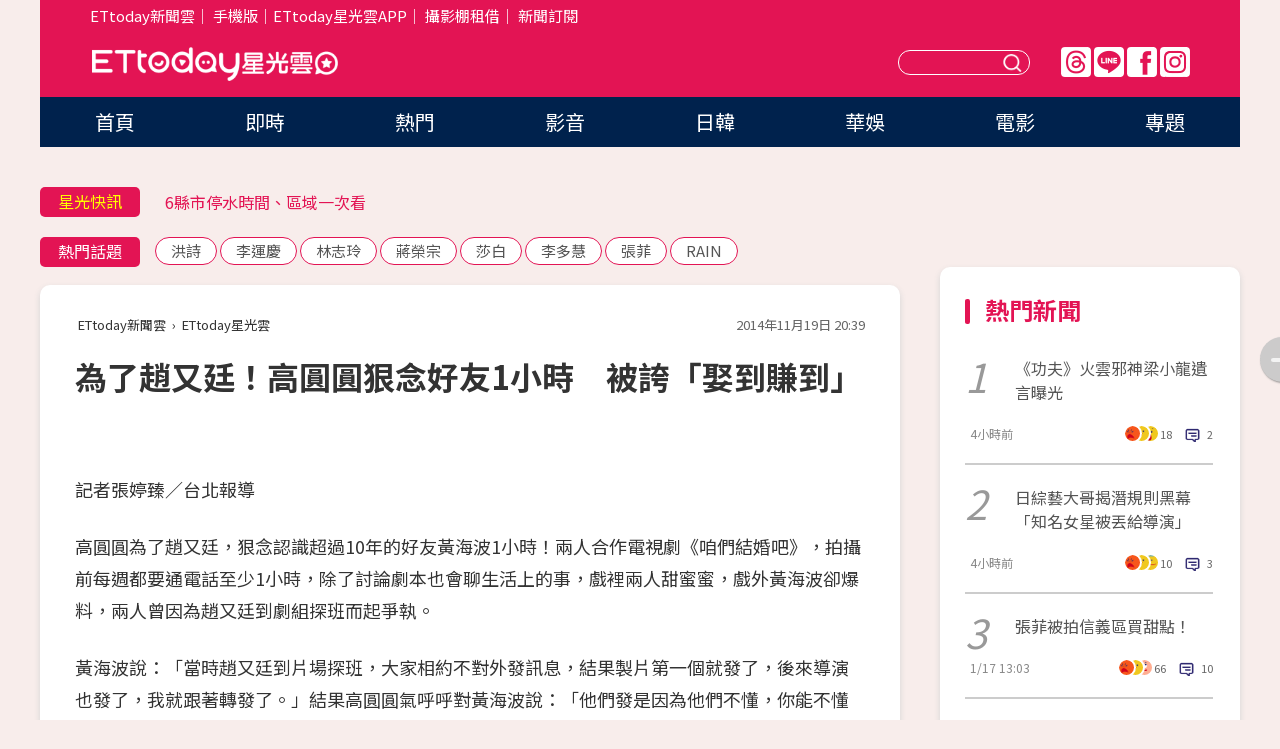

--- FILE ---
content_type: text/html; charset=utf-8
request_url: https://star.ettoday.net/news/428086
body_size: 15484
content:

<!DOCTYPE html>
<html lang="zh-Hant" prefix="og:http://ogp.me/ns#" itemscope itemtype="http://schema.org/NewsArticle">


<head>
<!-- 非共用meta 開始 -->
    <!--網頁基本meta data-->    
        <link rel="amphtml" href="https://star.ettoday.net/amp/amp_news.php7?news_id=428086">
        <title>為了趙又廷！高圓圓狠念好友1小時　被誇「娶到賺到」 | ETtoday星光雲 | ETtoday新聞雲</title>
    <link rel="canonical" itemprop="mainEntityOfPage" href="https://star.ettoday.net/news/428086" />
    <meta property="og:url" itemprop="url" content="https://star.ettoday.net/news/428086" />
    <meta property="og:title" itemprop="name" content="為了趙又廷！高圓圓狠念好友1小時　被誇「娶到賺到」 | ETtoday星光雲 | ETtoday新聞雲" />
    <meta property="og:image" itemprop="image" content="https://cdn2.ettoday.net/images/819/d819916.jpg" />
    <meta property="og:type" content="article" />
    <meta name="description" content="高圓圓為了趙又廷，狠念認識超過10年的好友黃海波1小時！兩人合作電視劇《咱們結婚吧》，拍攝前每週都要通電話至少1小時，除了討論劇本也會聊生活上的事，戲裡兩人甜蜜蜜，戲外黃海波卻爆料，兩人曾因為趙又廷到劇組探班而起爭執。(高圓圓,又圓戀,趙又廷,黃海波,咱們結婚吧)" />
    <meta property="og:description" itemprop="description" content="高圓圓為了趙又廷，狠念認識超過10年的好友黃海波1小時！兩人合作電視劇《咱們結婚吧》，拍攝前每週都要通電話至少1小時，除了討論劇本也會聊生活上的事，戲裡兩人甜蜜蜜，戲外黃海波卻爆料，兩人曾因為趙又廷到劇組探班而起爭執。" />
    
    <!-- 新聞資訊(系統站內頁專用) 開始 -->
    <meta name="section" property="article:section" content="影劇" />    
        <meta name="subsection" itemprop="articleSection" content="電視" />
    <meta property="dable:item_id" content="428086">
    <meta name="pubdate" itemprop="dateCreated" itemprop="datePublished" property="article:published_time" content="2014-11-19T20:39:00+08:00" />
    <meta name="lastmod" itemprop="dateModified" http-equiv="last-modified" content="2014-11-19T20:38:47+08:00" />
    <meta name="source" itemprop="author" content="ETtoday星光雲" />
    <meta name="dcterms.rightsHolder" content="ETtoday新聞雲">
    <meta name="author" content="ETtoday新聞雲" />
    <meta property="article:author" content="https://www.facebook.com/ETtodaySTAR" />
    <meta name="news_keywords" itemprop="keywords" content="高圓圓,又圓戀,趙又廷,黃海波,咱們結婚吧">
    <!-- 新聞資訊(系統站內頁專用) 結束 -->

    <!-- JSON-LD-(系統站內頁專用) 開始 -->
    <script type="application/ld+json">
        {
            "@context": "https://schema.org",
            "@type": "NewsArticle",
            "mainEntityOfPage": "https://star.ettoday.net/news/428086",
            "headline": "為了趙又廷！高圓圓狠念好友1小時　被誇「娶到賺到」",
            "url": "https://star.ettoday.net/news/428086",
            "thumbnailUrl": "https://cdn2.ettoday.net/images/819/d819916.jpg",
            "articleSection":"影劇",
            "creator": ["548-張婷臻","548"],
            "image":{
                "@type":"ImageObject",
                "url":"https://cdn2.ettoday.net/images/819/d819916.jpg"
            },
            "dateCreated": "2014-11-19T20:39:00+08:00",
            "datePublished": "2014-11-19T20:39:00+08:00",
            "dateModified": "2014-11-19T20:38:47+08:00",
            "publisher": {
                "@type": "Organization",
                "name": "ETtoday新聞雲",
            "logo": {
                "@type": "ImageObject",
                "url": "https://cdn2.ettoday.net/style/star2024/images/push.jpg"
                }
            },
            "author":{
                "@type":"Organization",
                "name":"ETtoday新聞雲",
                "url":"https://www.ettoday.net/"
            },
            "speakable":{
            "@type": "SpeakableSpecification",
            "xpath": [
                "/html/head/meta[@property='og:title']/@content",
                "/html/head/meta[@property='og:description']/@content"
               ]
            },
            "keywords":["高圓圓","又圓戀","趙又廷","黃海波","咱們結婚吧"],
            "description": "高圓圓為了趙又廷，狠念認識超過10年的好友黃海波1小時！兩人合作電視劇《咱們結婚吧》，拍攝前每週都要通電話至少1小時，除了討論劇本也會聊生活上的事，戲裡兩人甜蜜蜜，戲外黃海波卻爆料，兩人曾因為趙又廷到劇組探班而起爭執。(高圓圓,又圓戀,趙又廷,黃海波,咱們結婚吧)"
        }
        </script>
    <!-- JSON-LD-(系統站內頁專用) 結束 -->

  

  <!--GTM DataLayer 開始-->
  <script>
    dataLayer = [{ 
      'csscode': 'star',
      'page-id': '428086',
      'category-id': '9',
      'category-name1': '影劇',
      'category-name2': '電視',
      'dept-name': '',
      'author-id': '548',
      'author-name': '張婷臻',
      'readtype': 'PC',
      'pagetype': 'news',
      'et_token': '66ed7a9630724274f34076cd3618f499'
    }];
  </script>
  <!--GTM DataLayer 結束-->
<!-- 非共用meta 結束 -->



<!-- 共用meta 開始 -->
  <meta charset="utf-8">
  <!-- 特定頁面 or 編採不給搜尋引擎蒐錄 開始 -->
    <meta name="robots" content="index,follow,noarchive"/>
    <!-- 特定頁面 or 編採不給搜尋引擎蒐錄 結束 -->
  <meta name="viewport" content="width=1300"/>  
  <link rel="apple-touch-icon" sizes="180x180" href="//cdn2.ettoday.net/style/star2024/images/touch-icon.png" />
  <link rel="shortcut icon" sizes="192x192" href="//cdn2.ettoday.net/style/star2024/images/touch-icon.png" />
  <link rel="alternate" type="application/rss+xml" title="ETtoday《影劇新聞》" href="https://feeds.feedburner.com/ettoday/star" />
  
  <!-- ★社群分享專用 開始★ -->
  <!-- ★dns-prefetch 開始★ -->
  <link rel="dns-prefetch" href="//ad.ettoday.net">
  <link rel="dns-prefetch" href="//ad1.ettoday.net">
  <link rel="dns-prefetch" href="//ad2.ettoday.net">
  <link rel="dns-prefetch" href="//cache.ettoday.net">
  <link rel="dns-prefetch" href="//static.ettoday.net">
  <link rel="dns-prefetch" href="//cdn1.ettoday.net">
  <link rel="dns-prefetch" href="//cdn2.ettoday.net">
  <!-- ★dns-prefetch 結束★ -->
  <meta property="og:locale" content="zh_TW" />
  <meta property="fb:app_id" content="146858218737386" />
  <meta property="article:publisher" content="https://www.facebook.com/ETtodaySTAR" />
  <meta property="og:site_name" name="application-name" content="ETtoday星光雲" />
  <!-- ★社群分享專用 結束★-->

  <!-- ★CSS、JS開始★ -->
  <link rel="stylesheet" href="//cdn2.ettoday.net/style/star2024/css/style.css" type="text/css" />
  <script src="//cdn2.ettoday.net/style/star2024/js/all.js"></script>
  <!-- DFP code -->
  <script type="text/javascript" src="//cdn2.ettoday.net/dfp/dfp-gpt.js"></script>
  <!-- ★CSS、JS結束★ -->

  <!-- Google Tag Manager 開始 -->
  <script>
    (function (w, d, s, l, i) {
      w[l] = w[l] || []; w[l].push({
        'gtm.start':
          new Date().getTime(), event: 'gtm.js'
      }); var f = d.getElementsByTagName(s)[0],
        j = d.createElement(s), dl = l != 'dataLayer' ? '&l=' + l : ''; j.async = true; j.src =
          'https://www.googletagmanager.com/gtm.js?id=' + i + dl; f.parentNode.insertBefore(j, f);
    })(window, document, 'script', 'dataLayer', 'GTM-WQPR4PC');
  </script>
  <!-- Google Tag Manager 結束 -->
  
  <!-- Global site tag (gtag.js) - Google Analytics 開始 -->
  <script async src="https://www.googletagmanager.com/gtag/js?id=G-JQNDWD28RZ"></script>
  <script>
    window.dataLayer = window.dataLayer || [];
    function gtag() { dataLayer.push(arguments); }
    gtag('js', new Date());
  </script>
  <!-- Global site tag (gtag.js) - Google Analytics 結束 --><!-- 共用meta 結束 -->




<!-- dmp.js 開始 -->
<script>
  var dmp_event_property   = "star";
  var dmp_id               = "428086";
  var dmp_name             = "為了趙又廷！高圓圓狠念好友1小時　被誇「娶到賺到」";
  var dmp_keywords         = "高圓圓,又圓戀,趙又廷,黃海波,咱們結婚吧";
  var dmp_publish_date     = "2014-11-19 20:39:00";
  var dmp_modified_date    = "2014-11-19 20:38:47";
  var dmp_category_id_list = "9_36";
  var dmp_is_editor_rec    = "0";
  var dmp_et_token         = "66ed7a9630724274f34076cd3618f499";
  var dmp_event_id         = "";
</script>
<script src="//cdn2.ettoday.net/jquery/dmp/news.js"></script>
<!-- dmp.js 結束 --> 

</head>

<body id="star" class="news-page news-428086">


<div id="fb-root"></div>


  <!-- wrapper_box 開始 -->
  <div class="wrapper_box">
    <!-- 模組 新聞內頁 分享按鈕 開始 -->
    <div id="et_sticky_pc">
      <ul>
          <li><a class="btn logo" href="https://star.ettoday.net/" title="回首頁">回首頁</a></li>
                    <li><a class="btn fb" href="javascript:;" onclick="window.open('//www.facebook.com/sharer/sharer.php?u='+encodeURIComponent('https://star.ettoday.net/news/428086?from=pc-newsshare-fb-fixed'),'facebook-share-dialog','width=626,height=436');" title="facebook">facebook</a></li>
          <li><a class="btn line" href="javascript:;" onclick="window.open('https://social-plugins.line.me/lineit/share?url='+encodeURIComponent('https://star.ettoday.net/news/428086?from=pc-newsshare-line-fixed'),'LINE','width=626,height=500');return false;" title="分享到LINE">Line</a></li>
          <li><a class="btn twitter" href="javascript:;" onclick="window.open('https://twitter.com/intent/tweet?text='+encodeURIComponent('為了趙又廷！高圓圓狠念好友1小時　被誇「娶到賺到」')+'&url='+encodeURIComponent('https://star.ettoday.net/news/428086?from=pc-newsshare-twitter-fixed'),'Twittes','width=626,height=436');return false;">Twitter</a></li>
                    <li><a class="btn link" href="javascript:;" title="複製連結">複製連結</a></li>
      </ul>
  </div>
  <!-- 模組 新聞內頁 分享按鈕 結束 -->

    <!-- wrapper 開始 -->

    
    

    

      <!-- header_box 開始 -->
      

  <!-- 星光雲_轟天雷【影劇】 開始 -->
  <div class="wrapper">  
  <div id="star_thunder" class="pc_thunder">
    <script type="text/javascript">
      (function(){
        var ts = Math.random();
        document.write('<scr' + 'ipt type="text/javascript" src="https://ad.ettoday.net/ads.php?bid=star_thunder&rr='+ ts +'"></scr' + 'ipt>');
      })()
    </script>
  </div>    
  <!-- 星光雲_轟天雷【影劇】 結束 -->  

  <!-- 星光雲_雙門簾 開始 -->
  <div id="star_curtain" class="pc_curtain">
    <script type="text/javascript">
    (function(){
      var ts = Math.random();
      document.write('<scr' + 'ipt type="text/javascript" src="https://ad.ettoday.net/ads.php?bid=star_curtain&rr='+ ts +'"></scr' + 'ipt>');
    })()
    </script>
  </div>      
  <!-- 星光雲_雙門簾 結束 -->


<div class="header_box">

        <!-- ettop 開始 -->	
        <div class="ettop">
          <div class="inner">
            <div class="nav_1">
              <a href="https://www.ettoday.net/" target="_blank">ETtoday新聞雲</a>│
              <a href="#" onclick="location.replace('//www.ettoday.net/changeReadType.php?rtype=0&amp;rurl='+location.href);">手機版</a>│<a href="//www.ettoday.net/events/app/et_star.htm" target="_blank">ETtoday星光雲APP</a>│
              <a href="https://msg.ettoday.net/rd.php?id=5420">攝影棚租借</a>│
              <a href="https://www.ettoday.net/events/news-express/epaper.php">新聞訂閱</a>						
            </div>

          </div>
        </div>	
        <!-- ettop 結束 -->

        <!-- header 開始 -->
        <div class="header">
            <!-- main_logo 開始 -->
            <div class="main_logo"><a class="txt-hide" href="https://star.ettoday.net">ETtoday星光雲</a></div>
            <!-- main_logo 結束 -->

                        <!-- MOD_星光雲(PC)_版頭小橫幅(左) 開始 -->
            <div id="topic_170x50_02" class="pc_header">
              <script type="text/javascript">
              (function(){
                var ts = Math.random();
                document.write('<scr' + 'ipt type="text/javascript" src="https://ad1.ettoday.net/ads.php?bid=topic_170x50_02&rr='+ ts +'"></scr' + 'ipt>');
              })()
              </script>             
            </div>
            <!-- MOD_星光雲(PC)_版頭小橫幅(左) 結束 -->
            

                        <!-- 相信音樂_星光雲(PC)_版頭小橫幅(右) 開始 -->
            <div id="topic_170x50_01" class="pc_header">
              <script type="text/javascript">
              (function(){
                var ts = Math.random();
                document.write('<scr' + 'ipt type="text/javascript" src="https://ad1.ettoday.net/ads.php?bid=topic_170x50_01&rr='+ ts +'"></scr' + 'ipt>');
              })()
              </script>
            </div>
            <!-- 相信音樂_星光雲(PC)_版頭小橫幅(右) 結束 -->
            
            <!--menu_1 開始-->
            <div class="menu_1 clearfix">
                <a class="threads txt-hide" href="https://www.threads.net/@starettoday" target="_blank">Threads</a>
                <a class="line txt-hide" href="https://page.line.me/tqu0602i?openQrModal=true" target="_blank">Line</a>
                <a class="fb txt-hide" href="https://www.facebook.com/ETtodaySTAR" target="_blank">FB</a>
                <a class="ig txt-hide" href="https://www.instagram.com/starettoday/" target="_blank">IG</a>
            </div>
            <!--menu_1 結束-->

            
            <!-- search_box 開始-->
            <div class="search_box">
                <form method="GET" action="/search.php7">
                <input class="txt" type="text" name="keywords" placeholder="" />
                <button class="btn txt-hide">送出</button>
                </form>
            </div>
            <!-- search_box 結束-->
        </div>
        <!-- header 結束 -->

        <!-- main_nav 開始 -->
        <div class="main_nav">
          <ul>
                        <li class="" ><a href="https://star.ettoday.net/"  target="_self"  >首頁</a></li>            
                        <li class="" ><a href="/latest_news"  target="_self"  >即時</a></li>            
                        <li class="" ><a href="/hot-news"  target="_self"  >熱門</a></li>            
                        <li class="" ><a href="/video_list"  target="_self"  >影音</a></li>            
                        <li class="" ><a href="https://star.ettoday.net/star-category/%E6%97%A5%E9%9F%93"  target="_self"  >日韓</a></li>            
                        <li class="" ><a href="https://star.ettoday.net/star-category/%E8%8F%AF%E5%A8%9B"  target="_self"  >華娛</a></li>            
                        <li class="" ><a href="https://star.ettoday.net/star-category/%E9%9B%BB%E5%BD%B1"  target="_self"  >電影</a></li>            
                        <li class="" ><a href="/issue"  target="_self"  >專題</a></li>            
                      </ul>
        </div>
        <!-- main_nav 結束 -->
</div>

<!-- 星光雲_超級大橫幅 開始 -->
<div id="star_970x90" class="pc_billboard">
  <script type="text/javascript">
  (function(){
    var ts = Math.random();
    document.write('<scr' + 'ipt type="text/javascript" src="https://ad.ettoday.net/ads.php?bid=star_970x90&rr='+ ts +'"></scr' + 'ipt>');
  })()
  </script>
</div>
<!-- 星光雲_超級大橫幅 結束 -->

      <!-- header_box 結束 -->

      <!-- container_box 開始-->
      <div class="container_box">
        <!-- container 開始-->
        <div class="container">
          <!-- r1 開始-->
          <div class="r1 clearfix"> <!-- c1 開始-->
            <div class="c1">
              <!-- inner 開始-->
              <div class="inner">
                
                <!-- 星光快訊 ticker_1 開始-->
                
<div class="ticker_1 clearfix">
    <h3 class="title">星光快訊</h3>
    <!--滾動 開始-->
    <div class="run">
    <!--inner 開始-->
    <div class="inner">
                <!-- 組 -->
        <div class="piece"><a href="https://star.ettoday.net/news/3103257" target="_blank">《功夫》梁小龍最後身影曝光</a></div>
        <!-- 組 -->
                <!-- 組 -->
        <div class="piece"><a href="https://star.ettoday.net/news/3103212" target="_blank">6縣市停水時間、區域一次看</a></div>
        <!-- 組 -->
                <!-- 組 -->
        <div class="piece"><a href="https://star.ettoday.net/news/3103300" target="_blank">日綜藝大哥揭潛規則黑幕</a></div>
        <!-- 組 -->
                <!-- 組 -->
        <div class="piece"><a href="https://goo.gl/HpctKi" target="_blank">接收娛樂大小事！加入星光雲LINE好友⭐</a></div>
        <!-- 組 -->
            </div>
    <!--inner 結束-->
    </div>
    <!--滾動 結束-->
</div>                <!-- 星光快訊 ticker_1 結束-->

                
                <!-- part_txt_1 熱門話題 開始-->
                <div class="part_txt_1">
    <h2 class="title">熱門話題</h2>
    <div class="box_0">
    <a href="/tag/%E6%B4%AA%E8%A9%A9">洪詩</a> <a href="/tag/%E6%9D%8E%E9%81%8B%E6%85%B6">李運慶</a> <a href="/tag/%E6%9E%97%E5%BF%97%E7%8E%B2">林志玲</a> <a href="/tag/%E8%94%A3%E6%A6%AE%E5%AE%97">蔣榮宗</a> <a href="/tag/%E8%8E%8E%E7%99%BD">莎白</a> <a href="/tag/%E6%9D%8E%E5%A4%9A%E6%85%A7">李多慧</a> <a href="/tag/%E5%BC%B5%E8%8F%B2">張菲</a> <a href="/tag/RAIN">RAIN</a>     </div>
</div>                <!-- part_txt_1 熱門話題 結束-->
                
                <!-- 新聞模組 block_a 開始 -->
                <div class="block_a">
                  <!--breadcrumb_box 開始-->
                  <div class="breadcrumb_box clearfix">
                    <!--麵包屑 開始-->
                    <div class="menu_bread_crumb" itemscope itemtype="http://schema.org/BreadcrumbList">
                        <!-- 第一層 開始 -->
                        <div itemscope itemtype="http://schema.org/ListItem" itemprop="itemListElement">
                            <a itemscope itemtype="http://schema.org/Thing" itemprop="item" href="https://www.ettoday.net/" id="https://www.ettoday.net/" >
                                <span itemprop="name">ETtoday新聞雲</span>
                            </a>
                            <meta itemprop="position" content="1" />
                        </div>
                        <!-- 第一層 結束 -->
                        ›
                        <!-- 第二層 開始 -->
                        <div itemscope itemtype="http://schema.org/ListItem" itemprop="itemListElement">
                            <a itemscope itemtype="http://schema.org/Thing" itemprop="item" href="https://star.ettoday.net/" id="https://star.ettoday.net/">
                                <span itemprop="name">ETtoday星光雲</span>
                            </a>
                            <meta itemprop="position" content="2" />
                        </div>
                        <!-- 第二層 結束 -->
                    </div>
                    <!--麵包屑 結束-->
                    <!--時間 開始-->
                    <time class="date" itemprop="datePublished" datetime="2014-11-19T20:39:00+08:00">2014年11月19日 20:39</time>
                    <!--時間 結束-->
                  </div>
                  <!--breadcrumb_box 結束-->
                  <!--新聞模組 module_1 開始-->
                  <article class="module_1">
                    <!--網站logo 列印時出現 開始-->
                    <div class="site_logo" style="display:none;">
                        <link href="//cdn2.ettoday.net/style/star2024/css/print.css" rel="stylesheet" type="text/css" media="print"/>
                        <img src="//cdn2.ettoday.net/style/star2024/images/logo_print.png"/>
                    </div>
                    <!--網站logo 列印時出現 結束-->
                    <!--標題 開始-->
                    <header>
                      <h1 class="title" itemprop="headline">
                          為了趙又廷！高圓圓狠念好友1小時　被誇「娶到賺到」                      </h1>
                    </header>
                    <!--標題 結束-->

                                        <!-- 星光雲PC&M_文字廣告(上)(★特開★) 開始 -->
                    <div id="star_text_1" class="text_ad_top ad_txt_1">
                      <script type="text/javascript">
                      (function(){
                        var ts = Math.random();
                        document.write('<scr' + 'ipt type="text/javascript" src="https://ad.ettoday.net/ads.php?bid=star_text_1&rr='+ ts +'"></scr' + 'ipt>');
                      })()
                      </script>
                    </div>
                    <!-- 星光雲PC&M_文字廣告(上)(★特開★) 開始 -->
                    
                    <!--各頻道PC 文首分享 開始-->
                    <!--模組 et_social_1 開始-->
<div class="et_social_1">
	<!-------成人警告 開始----------->
		<!-------成人警告 結束----------->

	<!-- menu 開始 -->
		<!-- <div class="menu">
	</div> -->
		<!-- menu 結束 -->
</div>
<!--模組 et_social_1 結束-->
                    <!--各頻道PC 文首分享 結束-->

                    
                    <!-- 投票 文章前 開始 -->
                                        <!-- 投票 文章前 結束 -->

                    <!--本文 開始-->
                    <div class="story">
                      <p>記者張婷臻／台北報導</p>
<p>高圓圓為了趙又廷，狠念認識超過10年的好友黃海波1小時！兩人合作電視劇《咱們結婚吧》，拍攝前每週都要通電話至少1小時，除了討論劇本也會聊生活上的事，戲裡兩人甜蜜蜜，戲外黃海波卻爆料，兩人曾因為趙又廷到劇組探班而起爭執。</p>
<p>黃海波說：「當時趙又廷到片場探班，大家相約不對外發訊息，結果製片第一個就發了，後來導演也發了，我就跟著轉發了。」結果高圓圓氣呼呼對黃海波說：「他們發是因為他們不懂，你能不懂嗎？」就這樣唸了他一個小時。</p>
<p><img src="https://cdn2.ettoday.net/images/819/d819916.jpg" alt="" /></p>
<p><strong>▲高圓圓（左）為了趙又廷，狠念好友黃海波（右）1小時。（圖／華視提供）</strong></p>
    <!-- 新聞中_巨幅 start-->
    <div class="ad_in_news" style="mragin:10px auto;text-align:center">
     <div class="ad_readmore">[廣告]請繼續往下閱讀...</div>
     <script language="JavaScript" type="text/javascript">
      var ts = Math.random();
      document.write('<scr' + 'ipt language="JavaScript" type="text/javascript" src="https://ad.ettoday.net/ads.php?bid=star_in_news_1&rr='+ ts +'"></scr' + 'ipt>');
     </script>
    </div>
    <!-- 新聞中_巨幅 end-->
    
<p>外界視氣質脫俗的高圓圓為「女神」，但高圓圓自認不夠格：「好像都說女神身高要165以上，我只有164.5。我吃薑蒜也吃瓜子，偶爾也發脾氣。」<strong><span style="color: rgb(0, 0, 255);">好友黃海波則誇她其實沒有距離感，相當親切，還說：「圓圓是天秤座，心地善良，希望你好我好大家都好，我覺得我親愛的兄弟趙又廷賺到了。」</span></strong>華視《咱們結婚吧》將在11月26日晚間8點播出，接檔《奇皇后》。</p>
<p><img src="https://cdn2.ettoday.net/images/819/d819917.jpg" alt="" /></p>
<p><strong>▲黃海波（右）誇高圓圓是很好的女生。（圖／華視提供）</strong></p>                    </div>
                    <!--本文 結束-->

                    <img src="https://www.ettoday.net/source/et_track.php7" width="0" height="0" style="display:none;">

                    
                                                  
                    


                    <!-- 投票 文章後 開始 -->
                                          <!-- 投票 文章後 結束 -->

                      
                    

                  </article>
                  <!--新聞模組 module_1 結束-->

                  <!--各頻道PC 文末分享 開始-->
                  <!--模組 et_social_2、et_social_3 共用 CSS 開始-->
<link rel="stylesheet" href="https://cdn2.ettoday.net/style/et_common/css/social_sharing_2.css">
<!--模組 et_social_2、et_social_3 共用 CSS 結束-->

<!--模組 et_social_2 開始-->
<div class="et_social_2">
	<p>分享給朋友：</p>
	<!-- menu 開始 -->
	<div class="menu">
				<a href="javascript:;" onclick="window.open('https://www.facebook.com/sharer/sharer.php?u='+encodeURIComponent('https://star.ettoday.net/news/428086')+'?from=pc-newsshare-fb','facebook-share-dialog','width=626,height=436');return false;" class="facebook" title="分享到Facebook"></a>
		<a href="javascript:;" onclick="window.open('https://social-plugins.line.me/lineit/share?url='+encodeURIComponent('https://star.ettoday.net/news/428086')+'?from=pc-newsshare-line','LINE','width=626,height=500');return false;" class="line" title="分享到LINE"></a>
		<a href="javascript:;" onclick="window.open('https://twitter.com/intent/tweet?text='+encodeURIComponent('為了趙又廷！高圓圓狠念好友1小時　被誇「娶到賺到」')+'&url=https://star.ettoday.net/news/428086?from=pc-newsshare-twitter','Twittes','width=626,height=436');return false;" class="x" title="分享到X"></a>
				<a class="copy-link" title="複製連結"></a>
		<a class="print" onclick="window.print();" title="列印本頁"></a> 
				<a class="message scrollgo" title="點我留言" rel=".fb-comments"></a>
			</div>
	<!-- menu 結束 -->
</div>
<!--模組 et_social_2 結束-->

<!--模組 et_social_3 開始-->
<div class="et_social_3">
	<p>追蹤我們：</p>
	<!-- menu 開始 -->
	<div class="menu">
		<a href="https://www.facebook.com/ETtodaySTAR" class="facebook" title="追蹤Facebook粉絲團" target="_blank"></a>
		<a href="https://www.youtube.com/channel/UCX157UE-NdaUGQJDkQ-XKnw" class="youtube" title="訂閱YouTube" target="_blank"></a>
		<a href="https://www.instagram.com/starettoday/" class="instagram" title="追蹤IG" target="_blank"></a>
		<a href="https://line.me/R/ti/p/%40ETtoday" class="line" title="加LINE好友" target="_blank"></a>
		<a href="https://twitter.com/ettodaytw" class="x" title="追蹤X" target="_blank"></a>
		<a href="https://t.me/ETtodaynews" class="telegram" title="追蹤Telegram" target="_blank"></a>
	</div>
	<!-- menu 結束 -->
</div>
<!--模組 et_social_3 結束-->
                  <!--各頻道PC 文末分享 結束-->

                  <!-- tagbanner專區 開始 -->
                  <div class="tag-banner">
                     
                  </div>
                  <!-- tagbanner專區 結束 -->

                  <!-- 版權宣告 開始 -->
                  <p class="txt_1">※本文版權所有，非經授權，不得轉載。[<a href="//www.ettoday.net/member/clause_copyright.php" target="_blank">ETtoday著作權聲明</a>]※</p>
                  <!-- 版權宣告 結束 -->

                </div>
                <!--新聞模組 block_a 結束 -->


                
                <!--關鍵字 block_a 開始 -->
                <div class="block_a">
                  <h2 class="title_a">關鍵字</h2>
                  <!-- part_txt_3 開始-->
                  <div class="part_txt_3">                    
                  <a href="/tag/%E9%AB%98%E5%9C%93%E5%9C%93">高圓圓</a><a href="/tag/%E5%8F%88%E5%9C%93%E6%88%80">又圓戀</a><a href="/tag/%E8%B6%99%E5%8F%88%E5%BB%B7">趙又廷</a><a href="/tag/%E9%BB%83%E6%B5%B7%E6%B3%A2">黃海波</a><a href="/tag/%E5%92%B1%E5%80%91%E7%B5%90%E5%A9%9A%E5%90%A7">咱們結婚吧</a> 
                  </div>
                  <!-- part_txt_3 結束-->
                </div>
                <!--關鍵字 block_a 結束 -->

                
                

                            <!-- 星光雲_文章推薦模組_1 開始 -->
              <div class=" block_a">
                <div id="star_recirculation_1" class="recirculation">
                  <script type="text/javascript">
                  (function(){
                    var ts = Math.random();
                    document.write('<scr' + 'ipt type="text/javascript" src="https://ad.ettoday.net/ads.php?bid=star_recirculation_1&rr='+ ts +'"></scr' + 'ipt>');
                  })()
                  </script>
                </div>
              </div>
              <!-- 星光雲_文章推薦模組_1 結束 -->
              
              <!-- 推薦閱讀 block_a 開始-->
              <div class="block_a recomm-news">
                <h2 class="title_a">推薦閱讀</h2>
                <!-- part_pictxt_1 開始-->
                <div class="part_pictxt_1 clearfix">

                                  
                  <!-- 組 -->
                  <div class="box_0">
                    <div class="pic">
                      <a href="https://star.ettoday.net/news/424755" title="「幸福，需要自己創造」　王瞳放閃全因和艾成愛的結晶" target="_blank"><img src="//cdn2.ettoday.net/style/misc/loading_300x225.gif" data-original="https://cdn2.ettoday.net/images/808/d808649.jpg" alt="「幸福，需要自己創造」　王瞳放閃全因和艾成愛的結晶" /></a>
                    </div>
                    <h3><a href="https://star.ettoday.net/news/424755" target="_blank">「幸福，需要自己創造」　王瞳放閃全因和艾成愛的結晶</a></h3>                    
                    <p class="time">11/12 00:01</p>
                  </div>
                  <!-- 組 -->
                
                                    
                  <!-- 組 -->
                  <div class="box_0">
                    <div class="pic">
                      <a href="https://star.ettoday.net/news/427628" title="甜蜜！和藍正龍從不吵架　周幼婷：有1件事自己很生氣" target="_blank"><img src="//cdn2.ettoday.net/style/misc/loading_300x225.gif" data-original="https://cdn2.ettoday.net/images/772/d772958.jpg" alt="甜蜜！和藍正龍從不吵架　周幼婷：有1件事自己很生氣" /></a>
                    </div>
                    <h3><a href="https://star.ettoday.net/news/427628" target="_blank">甜蜜！和藍正龍從不吵架　周幼婷：有1件事自己很生氣</a></h3>                    
                    <p class="time">11/19 00:02</p>
                  </div>
                  <!-- 組 -->
                
                                    
                  <!-- 組 -->
                  <div class="box_0">
                    <div class="pic">
                      <a href="https://star.ettoday.net/news/426284" title="貼心！粉絲探班逼哭李依瑾　特製禮物太受歡迎被秒殺" target="_blank"><img src="//cdn2.ettoday.net/style/misc/loading_300x225.gif" data-original="https://cdn2.ettoday.net/images/814/d814219.jpg" alt="貼心！粉絲探班逼哭李依瑾　特製禮物太受歡迎被秒殺" /></a>
                    </div>
                    <h3><a href="https://star.ettoday.net/news/426284" target="_blank">貼心！粉絲探班逼哭李依瑾　特製禮物太受歡迎被秒殺</a></h3>                    
                    <p class="time">11/15 19:45</p>
                  </div>
                  <!-- 組 -->
                
                                    
                  <!-- 組 -->
                  <div class="box_0">
                    <div class="pic">
                      <a href="https://star.ettoday.net/news/426208" title="說到做到！準人妻謝欣穎露事業線　爽收56顆鑽" target="_blank"><img src="//cdn2.ettoday.net/style/misc/loading_300x225.gif" data-original="https://cdn2.ettoday.net/images/813/d813505.jpg" alt="說到做到！準人妻謝欣穎露事業線　爽收56顆鑽" /></a>
                    </div>
                    <h3><a href="https://star.ettoday.net/news/426208" target="_blank">說到做到！準人妻謝欣穎露事業線　爽收56顆鑽</a></h3>                    
                    <p class="time">11/15 10:06</p>
                  </div>
                  <!-- 組 -->
                
                                    
                  <!-- 組 -->
                  <div class="box_0">
                    <div class="pic">
                      <a href="https://star.ettoday.net/news/426250" title="當家花旦李燕遭《世間情》除名　三立：這很正常啦" target="_blank"><img src="//cdn2.ettoday.net/style/misc/loading_300x225.gif" data-original="https://cdn2.ettoday.net/images/813/d813848.jpg" alt="當家花旦李燕遭《世間情》除名　三立：這很正常啦" /></a>
                    </div>
                    <h3><a href="https://star.ettoday.net/news/426250" target="_blank">當家花旦李燕遭《世間情》除名　三立：這很正常啦</a></h3>                    
                    <p class="time">11/15 14:33</p>
                  </div>
                  <!-- 組 -->
                
                                    
                  <!-- 組 -->
                  <div class="box_0">
                    <div class="pic">
                      <a href="https://star.ettoday.net/news/427616" title="賀一航演戲怕120cm大蟒蛇鑽進褲檔　被虧：尺寸不一樣" target="_blank"><img src="//cdn2.ettoday.net/style/misc/loading_300x225.gif" data-original="https://cdn2.ettoday.net/images/818/d818319.jpg" alt="賀一航演戲怕120cm大蟒蛇鑽進褲檔　被虧：尺寸不一樣" /></a>
                    </div>
                    <h3><a href="https://star.ettoday.net/news/427616" target="_blank">賀一航演戲怕120cm大蟒蛇鑽進褲檔　被虧：尺寸不一樣</a></h3>                    
                    <p class="time">11/18 22:48</p>
                  </div>
                  <!-- 組 -->
                
                                    
                  <!-- 組 -->
                  <div class="box_0">
                    <div class="pic">
                      <a href="https://star.ettoday.net/news/426370" title="「蜘蛛人式」激吻！林辰唏、柯宇綸實現鄧安寧憧憬床戲" target="_blank"><img src="//cdn2.ettoday.net/style/misc/loading_300x225.gif" data-original="https://cdn2.ettoday.net/images/814/d814366.jpg" alt="「蜘蛛人式」激吻！林辰唏、柯宇綸實現鄧安寧憧憬床戲" /></a>
                    </div>
                    <h3><a href="https://star.ettoday.net/news/426370" target="_blank">「蜘蛛人式」激吻！林辰唏、柯宇綸實現鄧安寧憧憬床戲</a></h3>                    
                    <p class="time">11/16 00:00</p>
                  </div>
                  <!-- 組 -->
                
                                    
                  <!-- 組 -->
                  <div class="box_0">
                    <div class="pic">
                      <a href="https://star.ettoday.net/news/425718" title="超浪漫！為什麼當耶誕新娘？　林依晨喜孜孜解答" target="_blank"><img src="//cdn2.ettoday.net/style/misc/loading_300x225.gif" data-original="https://cdn2.ettoday.net/images/811/d811370.jpg" alt="超浪漫！為什麼當耶誕新娘？　林依晨喜孜孜解答" /></a>
                    </div>
                    <h3><a href="https://star.ettoday.net/news/425718" target="_blank">超浪漫！為什麼當耶誕新娘？　林依晨喜孜孜解答</a></h3>                    
                    <p class="time">11/14 00:02</p>
                  </div>
                  <!-- 組 -->
                
                                    
                  <!-- 組 -->
                  <div class="box_0">
                    <div class="pic">
                      <a href="https://star.ettoday.net/news/427921" title="直擊／曾沛慈1人尬6雙辣美腿！　「新人」秦楊喊她姐姐" target="_blank"><img src="//cdn2.ettoday.net/style/misc/loading_300x225.gif" data-original="https://cdn2.ettoday.net/images/819/d819244.jpg" alt="直擊／曾沛慈1人尬6雙辣美腿！　「新人」秦楊喊她姐姐" /></a>
                    </div>
                    <h3><a href="https://star.ettoday.net/news/427921" target="_blank">直擊／曾沛慈1人尬6雙辣美腿！　「新人」秦楊喊她姐姐</a></h3>                    
                    <p class="time">11/19 16:08</p>
                  </div>
                  <!-- 組 -->
                
                                    
                  <!-- 組 -->
                  <div class="box_0">
                    <div class="pic">
                      <a href="https://star.ettoday.net/news/427485" title="172cm王思平演護校妹自認太大隻　苦練台語連作夢都講" target="_blank"><img src="//cdn2.ettoday.net/style/misc/loading_300x225.gif" data-original="https://cdn2.ettoday.net/images/818/d818050.jpg" alt="172cm王思平演護校妹自認太大隻　苦練台語連作夢都講" /></a>
                    </div>
                    <h3><a href="https://star.ettoday.net/news/427485" target="_blank">172cm王思平演護校妹自認太大隻　苦練台語連作夢都講</a></h3>                    
                    <p class="time">11/18 18:29</p>
                  </div>
                  <!-- 組 -->
                
                                    
                  <!-- 組 -->
                  <div class="box_0">
                    <div class="pic">
                      <a href="https://star.ettoday.net/news/3103292" title="《功夫》火雲邪神梁小龍抖音突更新　遺言曝光：當我去遠方拍戲了" target="_blank"><img src="//cdn2.ettoday.net/style/misc/loading_300x225.gif" data-original="https://cdn2.ettoday.net/images/8586/d8586849.webp" alt="《功夫》火雲邪神梁小龍抖音突更新　遺言曝光：當我去遠方拍戲了" /></a>
                    </div>
                    <h3><a href="https://star.ettoday.net/news/3103292" target="_blank">《功夫》火雲邪神梁小龍抖音突更新　遺言曝光：當我去遠方拍戲了</a></h3>                    
                    <p class="time">4小時前</p>
                  </div>
                  <!-- 組 -->
                
                                    
                  <!-- 組 -->
                  <div class="box_0">
                    <div class="pic">
                      <a href="https://star.ettoday.net/news/3103300" title="日綜藝大哥揭潛規則黑幕！　「知名女星被丟給導演」陪睡換演出" target="_blank"><img src="//cdn2.ettoday.net/style/misc/loading_300x225.gif" data-original="https://cdn2.ettoday.net/images/8586/d8586855.webp" alt="日綜藝大哥揭潛規則黑幕！　「知名女星被丟給導演」陪睡換演出" /></a>
                    </div>
                    <h3><a href="https://star.ettoday.net/news/3103300" target="_blank">日綜藝大哥揭潛規則黑幕！　「知名女星被丟給導演」陪睡換演出</a></h3>                    
                    <p class="time">4小時前</p>
                  </div>
                  <!-- 組 -->
                
                  
                </div>
                <!-- part_pictxt_1 結束-->
              </div>
              <!-- 推薦閱讀 block_a 結束-->

              

              <!-- 熱門影音 block_a 開始-->
              <div class="block_a">
                <h2 class="title_a">熱門影音</h2>
                <!--gallery_2 開始-->
                <div class="gallery_2">
                  <!--run 開始-->
                  <div class="run">
                    <!--inner-->
                    <div class="inner">
                                          <!-- 組 -->
                      <div class="piece">
                        <a class="link" href="https://star.ettoday.net/video/490065" title="《功夫》「火雲邪神」逝世　梁小龍享壽77歲" target="_blank">
                          <div class="pic"><img src="https://cdn2.ettoday.net/film/images/490/c490065.webp" alt="《功夫》「火雲邪神」逝世　梁小龍享壽77歲" /></div>
                          <h3>《功夫》「火雲邪神」逝世　梁小龍享壽77歲</h3>
                        </a>
                      </div>
                      <!-- 組 -->
                                          <!-- 組 -->
                      <div class="piece">
                        <a class="link" href="https://star.ettoday.net/video/490026" title="這個影片沒有全裸畫面　直播主Dory多莉的寫真書" target="_blank">
                          <div class="pic"><img src="https://cdn2.ettoday.net/film/images/490/c490026.webp" alt="這個影片沒有全裸畫面　直播主Dory多莉的寫真書" /></div>
                          <h3>這個影片沒有全裸畫面　直播主Dory多莉的寫真書</h3>
                        </a>
                      </div>
                      <!-- 組 -->
                                          <!-- 組 -->
                      <div class="piece">
                        <a class="link" href="https://star.ettoday.net/video/490037" title="李多慧台中搭計程車被認出！　視訊司機女兒還給超多小費" target="_blank">
                          <div class="pic"><img src="https://cdn2.ettoday.net/film/images/490/c490037.webp" alt="李多慧台中搭計程車被認出！　視訊司機女兒還給超多小費" /></div>
                          <h3>李多慧台中搭計程車被認出！　視訊司機女兒還給超多小費</h3>
                        </a>
                      </div>
                      <!-- 組 -->
                                          <!-- 組 -->
                      <div class="piece">
                        <a class="link" href="https://star.ettoday.net/video/489970" title="金宣虎坐錯位超慌張XD　高允貞一句話全場歡呼" target="_blank">
                          <div class="pic"><img src="https://cdn2.ettoday.net/film/images/489/c489970.webp" alt="金宣虎坐錯位超慌張XD　高允貞一句話全場歡呼" /></div>
                          <h3>金宣虎坐錯位超慌張XD　高允貞一句話全場歡呼</h3>
                        </a>
                      </div>
                      <!-- 組 -->
                                          <!-- 組 -->
                      <div class="piece">
                        <a class="link" href="https://star.ettoday.net/video/489910" title="費德勒看到ACE球大笑　周杰倫秒喪氣：好糗" target="_blank">
                          <div class="pic"><img src="https://cdn2.ettoday.net/film/images/489/c489910.webp" alt="費德勒看到ACE球大笑　周杰倫秒喪氣：好糗" /></div>
                          <h3>費德勒看到ACE球大笑　周杰倫秒喪氣：好糗</h3>
                        </a>
                      </div>
                      <!-- 組 -->
                                          <!-- 組 -->
                      <div class="piece">
                        <a class="link" href="https://star.ettoday.net/video/489989" title="梁云菲公開「已切除子宮」　失落：我是不完整的女人嗎" target="_blank">
                          <div class="pic"><img src="https://cdn2.ettoday.net/film/images/489/c489989.webp" alt="梁云菲公開「已切除子宮」　失落：我是不完整的女人嗎" /></div>
                          <h3>梁云菲公開「已切除子宮」　失落：我是不完整的女人嗎</h3>
                        </a>
                      </div>
                      <!-- 組 -->
                                          <!-- 組 -->
                      <div class="piece">
                        <a class="link" href="https://star.ettoday.net/video/489998" title="典典寶寶指定跳〈Golden〉　趙小僑.劉亮佐情緒價值給滿" target="_blank">
                          <div class="pic"><img src="https://cdn2.ettoday.net/film/images/489/c489998.webp" alt="典典寶寶指定跳〈Golden〉　趙小僑.劉亮佐情緒價值給滿" /></div>
                          <h3>典典寶寶指定跳〈Golden〉　趙小僑.劉亮佐情緒價值給滿</h3>
                        </a>
                      </div>
                      <!-- 組 -->
                                          <!-- 組 -->
                      <div class="piece">
                        <a class="link" href="https://star.ettoday.net/video/489984" title="胡瓜曝張菲難復出「沒電視台養得起」　陳亞蘭：希望豬大哥也復出（？" target="_blank">
                          <div class="pic"><img src="https://cdn2.ettoday.net/film/images/489/c489984.webp" alt="胡瓜曝張菲難復出「沒電視台養得起」　陳亞蘭：希望豬大哥也復出（？" /></div>
                          <h3>胡瓜曝張菲難復出「沒電視台養得起」　陳亞蘭：希望豬大哥也復出（？</h3>
                        </a>
                      </div>
                      <!-- 組 -->
                                          <!-- 組 -->
                      <div class="piece">
                        <a class="link" href="https://star.ettoday.net/video/489864" title="陶晶瑩曝「李李仁吻戲有隔大拇指」　關穎秒拆穿：他放屁！" target="_blank">
                          <div class="pic"><img src="https://cdn2.ettoday.net/film/images/489/c489864.webp" alt="陶晶瑩曝「李李仁吻戲有隔大拇指」　關穎秒拆穿：他放屁！" /></div>
                          <h3>陶晶瑩曝「李李仁吻戲有隔大拇指」　關穎秒拆穿：他放屁！</h3>
                        </a>
                      </div>
                      <!-- 組 -->
                                          <!-- 組 -->
                      <div class="piece">
                        <a class="link" href="https://star.ettoday.net/video/489946" title="薔薔靈堂送別曹西平　曝生前互動：算是他的客人" target="_blank">
                          <div class="pic"><img src="https://cdn2.ettoday.net/film/images/489/c489946.webp" alt="薔薔靈堂送別曹西平　曝生前互動：算是他的客人" /></div>
                          <h3>薔薔靈堂送別曹西平　曝生前互動：算是他的客人</h3>
                        </a>
                      </div>
                      <!-- 組 -->
                                          <!-- 組 -->
                      <div class="piece">
                        <a class="link" href="https://star.ettoday.net/video/490017" title="蔡依林跟TWS的撒嬌舞來囉" target="_blank">
                          <div class="pic"><img src="https://cdn2.ettoday.net/film/images/490/c490017.webp" alt="蔡依林跟TWS的撒嬌舞來囉" /></div>
                          <h3>蔡依林跟TWS的撒嬌舞來囉</h3>
                        </a>
                      </div>
                      <!-- 組 -->
                                          <!-- 組 -->
                      <div class="piece">
                        <a class="link" href="https://star.ettoday.net/video/489839" title="黃嘉千16歲女兒有藝術天分　「目前沒考慮進演藝圈」" target="_blank">
                          <div class="pic"><img src="https://cdn2.ettoday.net/film/images/489/c489839.webp" alt="黃嘉千16歲女兒有藝術天分　「目前沒考慮進演藝圈」" /></div>
                          <h3>黃嘉千16歲女兒有藝術天分　「目前沒考慮進演藝圈」</h3>
                        </a>
                      </div>
                      <!-- 組 -->
                                        </div>
                    <!--inner-->
                  </div>
                  <!--run 結束-->
                </div>
                <!--gallery_2 結束-->

                <!-- part_pictxt_3 開始-->
                <div class="part_pictxt_3 clearfix">
                  
                                  <!-- 組 -->
                  <div class="box_0">
                    <div class="pic">
                      <a href="https://star.ettoday.net/video/490023" title="43歲RAIN超強！睽違20年攻蛋　一開場就裸半身...露驚人肌肉" target="_blank"><img src="https://cdn2.ettoday.net/style/misc/loading_300x169.gif" data-original="https://cdn2.ettoday.net/film/images/490/c490023.webp" alt="43歲RAIN超強！睽違20年攻蛋　一開場就裸半身...露驚人肌肉" /></a>
                    </div>
                    <h3><a href="https://star.ettoday.net/video/490023" title="43歲RAIN超強！睽違20年攻蛋　一開場就裸半身...露驚人肌肉">43歲RAIN超強！睽違20年攻蛋　一開場就裸半身...露驚人肌肉</a>
                    </h3>
                  </div>
                  <!-- 組 -->                
                                </div>
                <!-- part_pictxt_3 結束-->

                <!-- more_box 開始-->
                <div class="more_box"><a class="more" href="https://star.ettoday.net/video_list" target="_blank">看更多</a></div>
                <!-- more_box 結束-->
              </div>
              <!-- 熱門影音 block_a 結束-->

              <!-- 開框 開始 -->
              <link rel="stylesheet" href="https://cdn2.ettoday.net/style/live-frame2018/etlive.css?20181214" type="text/css"/>
                   <script src="https://cdn2.ettoday.net/style/live-frame2018/etlive.js"></script>            <div class="video_frame">
                <h2 class="live_title"><a target="_blank" href="https://msg.ettoday.net/msg_liveshow.php?redir=https%3A%2F%2Fboba.ettoday.net%2Fvideonews%2F490019%3Ffrom%3Dvodframe_star&vid=490019">【精神狀態絕佳】貨運司機留語音信箱！還唱起歌來：我要收包裹～</a></h2>
                <div id="ettoday_channel_frame" style="clear:both">
                    <div class="ettoday_vod">
                        <span class="live_btn_close"></span>
                        <a href="https://msg.ettoday.net/msg_liveshow.php?redir=https%3A%2F%2Fboba.ettoday.net%2Fvideonews%2F490019%3Ffrom%3Dvodframe_star&vid=490019" target="_blank">
                            <img src='https://cdn2.ettoday.net/style/misc/loading_800x450.gif' data-original='//cdn2.ettoday.net/film/images/490/d490019.jpg?cdnid=1371655' alt='【精神狀態絕佳】貨運司機留語音信箱！還唱起歌來：我要收包裹～' >
                        </a>
                    </div>
                </div>
            </div>
            <!-- 追蹤碼 開始 -->
             <script async src="https://www.googletagmanager.com/gtag/js?id=G-9K3S62N7C5"></script>
            
             <script>
             window.dataLayer = window.dataLayer || [];
             function gtag(){dataLayer.push(arguments);}
             gtag('js', new Date());
             gtag('config', 'G-9K3S62N7C5');//GA4

             //GA4-load
             gtag('event', 'et_load', {
                 '影片標題_load': '【精神狀態絕佳】貨運司機留語音信箱！還唱起歌來：我要收包裹～',
                 '站台_load': 'vodframe_star',
                 'send_to': ['G-9K3S62N7C5','G-JYGZKCZLK4']
             });

             //GA4-click
             $(".live_title a,.ettoday_vod a").click(function() {
                 gtag('event', 'et_click', {
                     '影片標題_click': '【精神狀態絕佳】貨運司機留語音信箱！還唱起歌來：我要收包裹～',
                     '站台_click': 'vodframe_star',
                     'send_to': ['G-9K3S62N7C5','G-JYGZKCZLK4']
                    });
             });
             </script>
             <!-- 追蹤碼 結束 -->              <!-- 開框 結束 -->

              <!-- block_a 即時新聞 開始-->
              <div class="block_a news-hot-block hot-news">
                <h2 class="title_a">即時新聞</h2>

                                <!-- 星光雲_熱門新聞_文字廣告(左) 開始 -->
                <div id="star_text_4" class="hotnews_ad_left">
                  <span class="time">剛剛</span>
                  <script type="text/javascript">
                  (function(){
                    var ts = Math.random();
                    document.write('<scr' + 'ipt type="text/javascript" src="https://ad.ettoday.net/ads.php?bid=star_text_4&rr='+ ts +'"></scr' + 'ipt>');
                  })()
                  </script>             
                </div>
                <!-- 星光雲_熱門新聞_文字廣告(左) 開始 -->
                
                                <!-- 星光雲_熱門新聞_文字廣告(右) 開始 -->
                <div id="star_text_5" class="hotnews_ad_right">
                  <span class="time">剛剛</span>
                  <script type="text/javascript">
                  (function(){
                    var ts = Math.random();
                    document.write('<scr' + 'ipt type="text/javascript" src="https://ad.ettoday.net/ads.php?bid=star_text_5&rr='+ ts +'"></scr' + 'ipt>');
                  })()
                  </script>               
                </div>
                <!-- 星光雲_熱門新聞_文字廣告(右) 結束 -->
                
                <!-- part_txt_4 開始-->
                <div class="part_txt_4">
                  <!-- 組 -->
				<div class="box_0">
				<div class="part_social_1">
				<span class="time">3小時前</span><span class="emoji"><em class="icon e1"></em><em class="icon e4"></em>3</span><span class="comment">0</span>
				</div>
				<h3 class="title"><a href="https://star.ettoday.net/news/3103304" title="謝金燕被指「鼻子黑掉」反擊！　大方揭打壓秀蘭瑪雅真相：清醒點" target="_blank">謝金燕被指「鼻子黑掉」反擊！　大方揭打壓秀蘭瑪雅真相：清醒點</a></h3>
				</div>
				<!-- 組 --><!-- 組 -->
				<div class="box_0">
				<div class="part_social_1">
				<span class="time">4小時前</span><span class="emoji"><em class="icon e1"></em><em class="icon e2"></em>5</span><span class="comment">3</span>
				</div>
				<h3 class="title"><a href="https://star.ettoday.net/news/3103300" title="日綜藝大哥揭潛規則黑幕！　「知名女星被丟給導演」陪睡換演出" target="_blank">日綜藝大哥揭潛規則黑幕！　「知名女星被丟給導演」陪睡換演出</a></h3>
				</div>
				<!-- 組 --><!-- 組 -->
				<div class="box_0">
				<div class="part_social_1">
				<span class="time">4小時前</span><span class="emoji"><em class="icon e1"></em><em class="icon e5"></em>9</span><span class="comment">2</span>
				</div>
				<h3 class="title"><a href="https://star.ettoday.net/news/3103292" title="《功夫》火雲邪神梁小龍抖音突更新　遺言曝光：當我去遠方拍戲了" target="_blank">《功夫》火雲邪神梁小龍抖音突更新　遺言曝光：當我去遠方拍戲了</a></h3>
				</div>
				<!-- 組 --><!-- 組 -->
				<div class="box_0">
				<div class="part_social_1">
				<span class="time">4小時前</span><span class="comment">0</span>
				</div>
				<h3 class="title"><a href="https://star.ettoday.net/news/3103295" title="「一條根女王」宣布出道！　超狂背景起底：邀約多到接不完" target="_blank">「一條根女王」宣布出道！　超狂背景起底：邀約多到接不完</a></h3>
				</div>
				<!-- 組 --><!-- 組 -->
				<div class="box_0">
				<div class="part_social_1">
				<span class="time">5小時前</span><span class="emoji"><em class="icon e1"></em>2</span><span class="comment">0</span>
				</div>
				<h3 class="title"><a href="https://star.ettoday.net/news/3103290" title="吳佩慈「婆婆」是誰？　富比士昔稱「赤腳醫師翻身百億富豪」" target="_blank">吳佩慈「婆婆」是誰？　富比士昔稱「赤腳醫師翻身百億富豪」</a></h3>
				</div>
				<!-- 組 --><!-- 組 -->
				<div class="box_0">
				<div class="part_social_1">
				<span class="time">5小時前</span><span class="comment">0</span>
				</div>
				<h3 class="title"><a href="https://star.ettoday.net/news/3103283" title="鄭靚歆德妻影片遭惡意歪樓　她怒轟「白天當爸晚上性騷」：太噁心" target="_blank">鄭靚歆德妻影片遭惡意歪樓　她怒轟「白天當爸晚上性騷」：太噁心</a></h3>
				</div>
				<!-- 組 --><!-- 組 -->
				<div class="box_0">
				<div class="part_social_1">
				<span class="time">5小時前</span><span class="comment">0</span>
				</div>
				<h3 class="title"><a href="https://star.ettoday.net/news/3103262" title="孫怡、董子健離婚3年首互動！　轉發貼文喊「我的朋友」網驚呆" target="_blank">孫怡、董子健離婚3年首互動！　轉發貼文喊「我的朋友」網驚呆</a></h3>
				</div>
				<!-- 組 --><!-- 組 -->
				<div class="box_0">
				<div class="part_social_1">
				<span class="time">7小時前</span><span class="comment">0</span>
				</div>
				<h3 class="title"><a href="https://star.ettoday.net/news/3103238" title="奧斯卡影后娜塔莉波曼監製動畫片奪獎　導演親曝「受吉卜力啟發」" target="_blank">奧斯卡影后娜塔莉波曼監製動畫片奪獎　導演親曝「受吉卜力啟發」</a></h3>
				</div>
				<!-- 組 --><!-- 組 -->
				<div class="box_0">
				<div class="part_social_1">
				<span class="time">7小時前</span><span class="emoji"><em class="icon e1"></em><em class="icon e5"></em><em class="icon e7"></em>11</span><span class="comment">3</span>
				</div>
				<h3 class="title"><a href="https://star.ettoday.net/news/3103257" title="《功夫》梁小龍最後身影曝光　成龍、周星馳悲悼：永遠懷念" target="_blank">《功夫》梁小龍最後身影曝光　成龍、周星馳悲悼：永遠懷念</a></h3>
				</div>
				<!-- 組 --><!-- 組 -->
				<div class="box_0">
				<div class="part_social_1">
				<span class="time">7小時前</span><span class="emoji"><em class="icon e1"></em><em class="icon e2"></em><em class="icon e5"></em><em class="icon e6"></em>9</span><span class="comment">1</span>
				</div>
				<h3 class="title"><a href="https://star.ettoday.net/news/3103259" title="南韓演員遭病魔纏12年驟逝！3個月前痛喊：好痛，沒有活著的樂趣" target="_blank">南韓演員遭病魔纏12年驟逝！3個月前痛喊：好痛，沒有活著的樂趣</a></h3>
				</div>
				<!-- 組 -->                </div>
                <!-- part_txt_4 結束-->
              </div>
              <!-- block_a 即時新聞 結束-->
              
                            <!-- 星光雲_文章推薦模組_2 開始 -->
              <div class=" block_a">
                <div id="star_recirculation_2" class="recirculation">
                  <script type="text/javascript">
                  (function(){
                    var ts = Math.random();
                    document.write('<scr' + 'ipt type="text/javascript" src="https://ad.ettoday.net/ads.php?bid=star_recirculation_2&rr='+ ts +'"></scr' + 'ipt>');
                  })()
                  </script>
                </div>
              </div>
              <!-- 星光雲_文章推薦模組_2 結束 -->
              

                              <!-- 星光雲_橫幅_關鍵字下方 開始 -->
                <div class=" block_a">
                  <div id="star_banner_middle_2" class="">
                    <script type="text/javascript">
                    (function(){
                      var ts = Math.random();
                      document.write('<scr' + 'ipt type="text/javascript" src="https://ad.ettoday.net/ads.php?bid=star_banner_middle_2&rr='+ ts +'"></scr' + 'ipt>');
                    })()
                    </script>
                  </div>
                </div>
              <!-- 星光雲_橫幅_關鍵字下方 結束 -->
              
              <!-- block_a 讀者迴響 開始-->
              <div class="block_a fb-comments">
                <h2 class="title_a">讀者迴響</h2>
                <!--et 留言版 開始-->
                <div id="et_comments">

                                    <!--menu 開始-->
                  <div class="menu">
                  <button class="btn_et current gtmclick">ETtoday留言</button>
                  <button class="btn_fb gtmclick">FB留言</button>
                  </div>
                  <!--menu 結束-->
                  
                  <!--et_board 開始-->
                  <div class="et_board">
                  <!--留言 iframe 開始-->
                  <iframe id="et_comments_inner" class="et_comments_inner" src="https://media.ettoday.net/source/et_comments3.php7?news_id=428086&title=%E7%82%BA%E4%BA%86%E8%B6%99%E5%8F%88%E5%BB%B7%EF%BC%81%E9%AB%98%E5%9C%93%E5%9C%93%E7%8B%A0%E5%BF%B5%E5%A5%BD%E5%8F%8B1%E5%B0%8F%E6%99%82%E3%80%80%E8%A2%AB%E8%AA%87%E3%80%8C%E5%A8%B6%E5%88%B0%E8%B3%BA%E5%88%B0%E3%80%8D" scrolling="no" allowtransparency="true"></iframe>
                  <!--留言 iframe 結束-->
                  </div>                                
                  <!--et_board 開始-->

                  <!--fb_board 開始-->
                  <div class="fb_board">
                  <!--FB 留言板 start-->
                  <div class="fb-comments" data-href="http://star.ettoday.net/news/428086" data-numposts="5" data-colorscheme="light" width="100%"></div>
                  <!--FB 留言板 end-->
                  </div>
                  <!--fb_board 結束-->

                  <!--btn_go 下載App按鈕 開始-->
                  <a class="btn_go gtmclick" href="https://www.ettoday.net/events/ad-source/app/redirect-et-comments.php?news_id=428086" target="_blank">我也要留言，快前往新聞雲App！</a>
                  <!--btn_go 下載App按鈕 結束-->
                  </div>
                  <!--et 留言版 結束-->

              </div>
              <!-- block_a 讀者迴響 結束-->

              </div>
              <!-- inner 結束-->
            </div>
            <!-- c1 結束-->

            
            
			      <!-- c2 開始-->
            

<div class="c2">
    <!-- inner 開始-->
    <div class="inner">

        <!-- PC_全網_超級快閃 開始 -->
    <div id="all_crazygif" class="crazygif">
        <script type="text/javascript">
        (function(){
            var ts = Math.random();
            document.write('<scr' + 'ipt type="text/javascript" src="https://ad2.ettoday.net/ads.php?bid=all_crazygif&rr='+ ts +'"></scr' + 'ipt>');
        })()
        </script>
    </div>
    <!-- PC_全網_超級快閃 結束 -->
    
        <!-- 星光雲_巨幅_上【獨立】開始 -->
    <div id="star_300x250_top" class="pc_sidebar_top">
        <script type="text/javascript">
        (function(){
            var ts = Math.random();
            document.write('<scr' + 'ipt type="text/javascript" src="https://ad2.ettoday.net/ads.php?bid=star_300x250_top&rr='+ ts +'"></scr' + 'ipt>');
        })()
        </script>
    </div>
    <!-- 星光雲_巨幅_上【獨立】結束 -->
    
        <!-- 星光雲_巨幅_上(2) (★特開★) 開始 -->
    <div id="star_300x250_top_2" class="pc_sidebar_top">
        <script type="text/javascript">
        (function(){
            var ts = Math.random();
            document.write('<scr' + 'ipt type="text/javascript" src="https://ad2.ettoday.net/ads.php?bid=star_300x250_top_2&rr='+ ts +'"></scr' + 'ipt>');
        })()
        </script>
    </div>
    <!-- 星光雲_巨幅_上(2) (★特開★) 結束 -->
    
    <!-- 熱門新聞 block_b 開始-->
    <div class="block_b sidebar-hot-news">
    <h2 class="title_a">熱門新聞</h2>
    <!-- part_txt_2 開始-->
    <div class="part_txt_2">
        <ol class="list"><li>
                 <a href="https://star.ettoday.net/news/3103292" target="_blank" title="《功夫》火雲邪神梁小龍遺言曝光">《功夫》火雲邪神梁小龍遺言曝光</a>
                 <div class="part_social_1">
					<span class="time">4小時前</span><span class="emoji"><em class="icon e1"></em><em class="icon e2"></em><em class="icon e6"></em>18</span><span class="comment">2</span></div></li><li>
                 <a href="https://star.ettoday.net/news/3103300" target="_blank" title="日綜藝大哥揭潛規則黑幕「知名女星被丟給導演」">日綜藝大哥揭潛規則黑幕「知名女星被丟給導演」</a>
                 <div class="part_social_1">
					<span class="time">4小時前</span><span class="emoji"><em class="icon e1"></em><em class="icon e2"></em><em class="icon e3"></em>10</span><span class="comment">3</span></div></li><li>
                 <a href="https://star.ettoday.net/news/3102720" target="_blank" title="張菲被拍信義區買甜點！">張菲被拍信義區買甜點！</a>
                 <div class="part_social_1">
					<span class="time">1/17 13:03</span><span class="emoji"><em class="icon e1"></em><em class="icon e2"></em><em class="icon e4"></em>66</span><span class="comment">10</span></div></li><li>
                 <a href="https://star.ettoday.net/news/3103259" target="_blank" title="南韓演員鄭信宇罹癌驟逝！3個月前痛喊：好痛，沒有活著的樂趣">南韓演員鄭信宇罹癌驟逝！3個月前痛喊：好痛，沒有活著的樂趣</a>
                 <div class="part_social_1">
					<span class="time">7小時前</span><span class="emoji"><em class="icon e1"></em><em class="icon e2"></em><em class="icon e3"></em><em class="icon e6"></em><em class="icon e7"></em>18</span><span class="comment">1</span></div></li><li>
                 <a href="https://star.ettoday.net/news/3103200" target="_blank" title="《功夫》「火雲邪神」梁小龍逝世！">《功夫》「火雲邪神」梁小龍逝世！</a>
                 <div class="part_social_1">
					<span class="time">10小時前</span><span class="emoji"><em class="icon e1"></em><em class="icon e2"></em><em class="icon e6"></em><em class="icon e7"></em>44</span><span class="comment">14</span></div></li><li>
                 <a href="https://star.ettoday.net/news/3102507" target="_blank" title="AV震撼彈！40萬粉女饒舌歌手下海當女優">AV震撼彈！40萬粉女饒舌歌手下海當女優</a>
                 <div class="part_social_1">
					<span class="time">1/16 19:54</span><span class="emoji"><em class="icon e1"></em><em class="icon e2"></em><em class="icon e3"></em><em class="icon e4"></em><em class="icon e5"></em><em class="icon e6"></em><em class="icon e7"></em>44</span><span class="comment">12</span></div></li><li>
                 <a href="https://star.ettoday.net/news/3103206" target="_blank" title="胡瓜坐鎮《綜藝大集合》屹立不搖">胡瓜坐鎮《綜藝大集合》屹立不搖</a>
                 <div class="part_social_1">
					<span class="time">10小時前</span><span class="emoji"><em class="icon e1"></em><em class="icon e4"></em>8</span><span class="comment">4</span></div></li><li>
                 <a href="https://star.ettoday.net/news/3103233" target="_blank" title="被批把洪詩當傭人！李運慶兄道歉：用詞不當">被批把洪詩當傭人！李運慶兄道歉：用詞不當</a>
                 <div class="part_social_1">
					<span class="time">8小時前</span></span><span class="comment">3</span></div></li><li>
                 <a href="https://star.ettoday.net/news/3103257" target="_blank" title="《功夫》梁小龍最後身影曝光　成龍、周星馳悲悼">《功夫》梁小龍最後身影曝光　成龍、周星馳悲悼</a>
                 <div class="part_social_1">
					<span class="time">7小時前</span><span class="emoji"><em class="icon e1"></em><em class="icon e2"></em><em class="icon e6"></em>22</span><span class="comment">3</span></div></li><li>
                 <a href="https://star.ettoday.net/news/3103304" target="_blank" title="謝金燕被指「鼻子黑掉」反擊！大方揭打壓秀蘭瑪雅真相">謝金燕被指「鼻子黑掉」反擊！大方揭打壓秀蘭瑪雅真相</a>
                 <div class="part_social_1">
					<span class="time">3小時前</span><span class="emoji"><em class="icon e1"></em><em class="icon e2"></em><em class="icon e5"></em>6</span><span class="comment"></span></div></li></ol>    </div>
    <!-- part_txt_2 結束-->
    </div>
    <!-- 熱門新聞 block_b 結束-->

        <!-- 星光雲_PC_大型摩天_2(300x600)@最夯影音上方 (聯播網) 開始 -->
    <div id="star_300x600_2" class="half_page_ad">
        <script type="text/javascript">
        (function(){
            var ts = Math.random();
            document.write('<scr' + 'ipt type="text/javascript" src="https://ad2.ettoday.net/ads.php?bid=star_300x600_2&rr='+ ts +'"></scr' + 'ipt>');
        })()
        </script>
    </div>
    <!-- 星光雲_PC_大型摩天_2(300x600)@最夯影音上方 (聯播網) 結束 -->
    
    

    <!--fb 粉絲專頁-->
    <div class="fb-page" data-width="300" data-height="900" data-href="https://www.facebook.com/ETtodaySTAR" data-small-header="false" data-adapt-container-width="true" data-hide-cover="false" data-show-facepile="true" data-show-posts="true">
    <div class="fb-xfbml-parse-ignore">
        <blockquote cite="https://www.facebook.com/ETtodaySTAR"><a href="https://www.facebook.com/ETtodaySTAR">ETtoday星光雲</a></blockquote>
    </div>
    </div>
    <!--fb 粉絲專頁-->

    <!--熱門快報 block_b 開始-->
    <div class="block_b sidebar-hot-express">
    <h2 class="title_a color_2">熱門快報</h2>
    <!--part_pictxt_2 開始-->
    <div class="part_pictxt_2 sidebar-hot-express">
    
            <!--組-->
        <div class="box_0 clearfix">
            <div class="pic"><a href="https://sports.ettoday.net/news/3024327" target="_blank" title="東森廣場投籃趣，揪團來打球" ><img src="https://cdn2.ettoday.net/style/misc/loading_100x100.gif" data-original="https://cdn1.ettoday.net/img/paste/117/117078.gif" width="75" height="75" alt="東森廣場投籃趣，揪團來打球"/></a></div>
            <div class="box_1">
            <h3><a href="https://sports.ettoday.net/news/3024327" title="東森廣場投籃趣，揪團來打球" target="_blank"  >東森廣場投籃趣，揪團來打球</a></h3>
            <p>假日怎麼安排？來東森廣場免費吹冷氣投籃，輕鬆運動一下！</p>
            </div>
        </div>
        <!--組-->
            <!--組-->
        <div class="box_0 clearfix">
            <div class="pic"><a href="https://www.ettoday.net/news/20250901/3024263.htm" target="_blank" title="ETtoday 會員限定   爆夾抓抓樂" ><img src="https://cdn2.ettoday.net/style/misc/loading_100x100.gif" data-original="https://cdn1.ettoday.net/img/paste/111/111697.png" width="75" height="75" alt="ETtoday 會員限定   爆夾抓抓樂"/></a></div>
            <div class="box_1">
            <h3><a href="https://www.ettoday.net/news/20250901/3024263.htm" title="ETtoday 會員限定   爆夾抓抓樂" target="_blank"  >ETtoday 會員限定   爆夾抓抓樂</a></h3>
            <p>超好夾零門檻，新手也能一夾入魂！東森廣場抓抓樂，等你來挑戰！</p>
            </div>
        </div>
        <!--組-->
            <!--組-->
        <div class="box_0 clearfix">
            <div class="pic"><a href="https://www.ettoday.net/feature/2021house" target="_blank" title="買房不踩雷！購屋決策不盲目！房產大神實力帶飛" ><img src="https://cdn2.ettoday.net/style/misc/loading_100x100.gif" data-original="https://cdn1.ettoday.net/img/paste/115/115932.jpg" width="75" height="75" alt="買房不踩雷！購屋決策不盲目！房產大神實力帶飛"/></a></div>
            <div class="box_1">
            <h3><a href="https://www.ettoday.net/feature/2021house" title="買房不踩雷！購屋決策不盲目！房產大神實力帶飛" target="_blank"  >買房不踩雷！購屋決策不盲目！房產大神實力帶飛</a></h3>
            <p>賞屋攻略Get！別再自己摸索耗時找房，專家親自帶領您直擊潛力優質建案，購屋選擇，就從最給力的賞屋體驗開始。</p>
            </div>
        </div>
        <!--組-->
            <!--組-->
        <div class="box_0 clearfix">
            <div class="pic"><a href="https://boba.ettoday.net/videonews/488934" target="_blank" title="全聯美味堂快速上桌" ><img src="https://cdn2.ettoday.net/style/misc/loading_100x100.gif" data-original="https://cdn1.ettoday.net/img/paste/116/116325.png" width="75" height="75" alt="全聯美味堂快速上桌"/></a></div>
            <div class="box_1">
            <h3><a href="https://boba.ettoday.net/videonews/488934" title="全聯美味堂快速上桌" target="_blank"  >全聯美味堂快速上桌</a></h3>
            <p>「文里補習班」開課啦！今天來開箱「全聯美味堂」！開箱各種派對美食～</p>
            </div>
        </div>
        <!--組-->
            <!--組-->
        <div class="box_0 clearfix">
            <div class="pic"><a href="https://msg.ettoday.net/rd.php?id=5420" target="_blank" title="ETtoday攝影棚租借" ><img src="https://cdn2.ettoday.net/style/misc/loading_100x100.gif" data-original="https://cdn1.ettoday.net/img/paste/113/113946.gif" width="75" height="75" alt="ETtoday攝影棚租借"/></a></div>
            <div class="box_1">
            <h3><a href="https://msg.ettoday.net/rd.php?id=5420" title="ETtoday攝影棚租借" target="_blank"  >ETtoday攝影棚租借</a></h3>
            <p>ETtoday攝影棚提供完整設施與高品質服務，提供創作者最佳支援，滿足你各種拍攝需求！</p>
            </div>
        </div>
        <!--組-->
        </div>
    <!--part_pictxt_2 結束-->
    </div>
    <!--熱門快報 block_b 結束-->


        <!-- 星光雲_PC_大型摩天_1(多支素材) [側欄置底] (聯播網) 開始 -->
    <div id="star_300x600_1" class="half_page_ad">
        <script type="text/javascript">
        (function(){
            var ts = Math.random();
            document.write('<scr' + 'ipt type="text/javascript" src="https://ad2.ettoday.net/ads.php?bid=star_300x600_1&rr='+ ts +'"></scr' + 'ipt>');
        })()
        </script>
    </div>
    <!-- 星光雲_PC_大型摩天_1(多支素材) [側欄置底] (聯播網) 結束 -->
    


    <!-- footer 開始-->
    <div class="footer">
    <!--選單 開始-->
    <div class="menu_1">
        <a href="mailto:editor@ettoday.net" title="editor@ettoday.net">我要投稿</a>
        <a href="https://www.104.com.tw/jobbank/custjob/index.php?r=cust&j=623a43295a5c3e6a40583a1d1d1d1d5f2443a363189j50&jobsource=checkc" target="_blank">人才招募</a>
        <a href="https://events.ettoday.net/about-ettoday/index.htm" target="_blank">關於我們</a>
        <a href="https://events.ettoday.net/adsales/index.php7" target="_blank">廣告刊登/合作提案</a>
        <a href="mailto:service@ettoday.net" title="service@ettoday.net" itemprop="email" content="service@ettoday.net">客服信箱</a>
        <a href="https://member.ettoday.net/clause_member.php7" target="_blank">服務條款</a>
        <a href="https://member.ettoday.net/clause_privacy.php7" target="_blank">隱私權政策</a>
        <a href="https://member.ettoday.net/clause_copyright.php7" target="_blank">著作權聲明</a>
        <a href="https://member.ettoday.net/clause_duty.php7" target="_blank">免責聲明</a>
    </div>
    <!--選單 結束-->
    <address>
    <span itemprop="name" class="company_name">東森新媒體控股股份有限公司</span> 版權所有，非經授權，不許轉載本網站內容 <br>
    &copy; ETtoday.net All Rights Reserved. <br>
    電話：<span itemprop="telephone">+886-2-5555-6366</span>
    </address>
    <!--本區隱藏 開始-->
    <span itemprop="logo" itemscope itemtype="https://schema.org/ImageObject">
        <link itemprop="url" href="//cdn2.ettoday.net/style/star2024/images/push.jpg">
    </span>
    <!--本區隱藏 結束-->
    </div>
    <!-- footer 結束-->

    </div>
    <!-- inner 結束-->
</div>            <!-- c2 結束-->
          </div>
          <!-- r1 結束-->
        </div>
        <!-- container 結束-->
      </div>
      <!-- container_box 結束-->
      
      
      <!-- menu_fixed 開始-->
      <!-- BigData Start --><!-- BigData End -->



<div class="menu_fixed">
<div class="inner">
    <a class="gohot txt-hide" href="https://star.ettoday.net/hot-news" title="熱門話題">熱門話題</a>
    <a class="goindex txt-hide" href="https://star.ettoday.net" title="回首頁">回首頁</a>
    <span class="gototop txt-hide" title="回頁面最上">gototop</span>
    <span class="goback txt-hide" title="回上一頁">回上一頁</span>
</div>
<span class="btn_toggle txt-hide" title="選單收合">選單收合</span>
</div>      <!-- menu_fixed 結束-->

    </div>
    <!-- wrapper 結束 -->
  </div>
  <!-- wrapper_box 結束 -->

  </body>
</html>

--- FILE ---
content_type: text/css
request_url: https://cdn2.ettoday.net/style/et_common/css/social_sharing_2.css
body_size: 818
content:
/*
========
========
========
這支檔案是專門控制 PC 新聞頁下方，文末社群分享與追蹤的CSS，是獨立檔案 ========== 
========
========
========
*/
/* et_social_2 文末各社群分享組件 ======================== */
.et_social_2{ clear: both; margin-bottom: 20px;}
.et_social_2 p{ color: #666; font-weight: bold; margin-bottom: 5px;}
.et_social_2 .menu{ display: flex;}
.et_social_2 .menu > div, .et_social_2 .menu > a{ display: block; width: 50px; height: 50px; background: url(../images/et_icon_social-2.png) no-repeat; background-size: auto 100%; border-radius: 3px; overflow: hidden; transition: box-shadow 0.3s linear;}	
.et_social_2 .menu > :nth-child(n+2){ margin-left: 10px;}
.et_social_2 .menu > :not(.fb_box):hover{ box-shadow: 0px 0px 5px 5px rgba(50, 50, 50, 0.2) inset;}
.et_social_2 .menu .fb_box{ border: 1px solid #aaa; position: relative;}
.et_social_2 .menu .fb_box .fb-like{ margin-top: 3px; position: absolute; left: 50%; transform: translateX(-50%);}
.et_social_2 .menu .fb_box .fb-like::before{ display: block; content: ''; width: 100%; height: 1px; background-color: #fff; position: absolute; left: 0; top: 0; z-index: 10;/*遮原生黑色框線*/}
.et_social_2 .menu .fb_box{ background-position: calc( 50px * 0) 0px;}
.et_social_2 .menu .facebook{ background-position: calc( 50px * -1) 0px;}
.et_social_2 .menu .line{ background-position: calc( 50px * -2) 0px;}
.et_social_2 .menu .x{ background-position: calc( 50px * -3) 0px;}
.et_social_2 .menu .copy-link{ background-position: calc( 50px * -4) 0px; cursor: pointer;}
.et_social_2 .menu .print{ background-position: calc( 50px * -5) 0px; cursor: pointer;}
.et_social_2 .menu .message{ background-position: calc( 50px * -6) 0px; width: 130px; cursor: pointer;}
/*以下修正手機樣式=====*/
/*414px*/
@media only screen and (max-width:450px){
  .et_social_2 .menu .print{ display: none;}
}
/*1024px*/
@media only screen and (max-width:1024px){
  .et_social_2{ margin-left: 10px; margin-right: 10px;}
}

/* et_social_3 文末各社群追蹤組件 ======================== */
.et_social_3{ clear: both; margin-bottom: 20px;}
.et_social_3 p{ color: #666; font-weight: bold; margin-bottom: 5px;}
.et_social_3 .menu{ display: flex;}
.et_social_3 .menu .fb_box{ width: 180px; height: 60px; border-radius: 3px; overflow: hidden;}
.et_social_3 .menu .fb_box > div{ transform: scale(0.8); transform-origin: left top;}
.et_social_3 .menu > a{ display: block; width: 60px; height: 60px; background: url(../images/et_icon_social-3.png) no-repeat; background-size: auto 100%; border-radius: 3px; overflow: hidden; transition: box-shadow 0.3s linear;}
.et_social_3 .menu > :nth-child(n+2){ margin-left: 10px;}
.et_social_3 .menu > a:hover{ box-shadow: 0px 0px 5px 5px rgba(50, 50, 50, 0.2) inset;}
.et_social_3 .menu .youtube{ background-position: calc( 60px * 0) 0px;}
.et_social_3 .menu .instagram{ background-position: calc( 60px * -1) 0px;}
.et_social_3 .menu .line{ background-position: calc( 60px * -2) 0px;}
.et_social_3 .menu .x{ background-position: calc( 60px * -3) 0px;}
.et_social_3 .menu .telegram{ background-position: calc( 60px * -4) 0px;}
.et_social_3 .menu .facebook{ background-position: calc( 60px * -5) 0px;}
/*以下修正手機樣式=====*/
/*1024px*/
@media only screen and (max-width:1024px){
  .et_social_3{ margin-left: 10px; margin-right: 10px;}
}

--- FILE ---
content_type: application/javascript; charset=utf-8
request_url: https://fundingchoicesmessages.google.com/f/AGSKWxWXsQ9oI9z7G_sB_RB3T4RzDhuZ5zqNuNGe1GsvFbE01NHKHC3wtsTbxoARPfIQKbsNzsIxTpKbGqXhD3TdX1WmS4rljRHOCRcPyai5CbYCND7ntdeVSLAyK81nY345ymmzn6Ft5mFY-cPqz8v-0ntpqJ6nRz2lLKFaeEnlyTrlGBnFjJATTq8h9N5_/_/adcontroller./adframe?_ad_right.-contrib-ads._right_ad.
body_size: -1290
content:
window['6528a7c4-1f22-44da-8393-a4bfab2e026c'] = true;

--- FILE ---
content_type: application/javascript;charset=UTF-8
request_url: https://tw.popin.cc/popin_discovery/recommend?mode=new&url=https%3A%2F%2Fstar.ettoday.net%2Fnews%2F428086&&device=pc&media=www.ettoday.net&extra=mac&agency=popin-tw&topn=50&ad=200&r_category=all&country=tw&redirect=false&uid=0d5864cbb13cd3fbc251768761771059&info=eyJ1c2VyX3RkX29zIjoiTWFjIiwidXNlcl90ZF9vc192ZXJzaW9uIjoiMTAuMTUuNyIsInVzZXJfdGRfYnJvd3NlciI6IkNocm9tZSIsInVzZXJfdGRfYnJvd3Nlcl92ZXJzaW9uIjoiMTMxLjAuMCIsInVzZXJfdGRfc2NyZWVuIjoiMTI4MHg3MjAiLCJ1c2VyX3RkX3ZpZXdwb3J0IjoiMTI4MHg3MjAiLCJ1c2VyX3RkX3VzZXJfYWdlbnQiOiJNb3ppbGxhLzUuMCAoTWFjaW50b3NoOyBJbnRlbCBNYWMgT1MgWCAxMF8xNV83KSBBcHBsZVdlYktpdC81MzcuMzYgKEtIVE1MLCBsaWtlIEdlY2tvKSBDaHJvbWUvMTMxLjAuMC4wIFNhZmFyaS81MzcuMzY7IENsYXVkZUJvdC8xLjA7ICtjbGF1ZGVib3RAYW50aHJvcGljLmNvbSkiLCJ1c2VyX3RkX3JlZmVycmVyIjoiIiwidXNlcl90ZF9wYXRoIjoiL25ld3MvNDI4MDg2IiwidXNlcl90ZF9jaGFyc2V0IjoidXRmLTgiLCJ1c2VyX3RkX2xhbmd1YWdlIjoiZW4tdXNAcG9zaXgiLCJ1c2VyX3RkX2NvbG9yIjoiMjQtYml0IiwidXNlcl90ZF90aXRsZSI6IiVFNyU4MiVCQSVFNCVCQSU4NiVFOCVCNiU5OSVFNSU4RiU4OCVFNSVCQiVCNyVFRiVCQyU4MSVFOSVBQiU5OCVFNSU5QyU5MyVFNSU5QyU5MyVFNyU4QiVBMCVFNSVCRiVCNSVFNSVBNSVCRCVFNSU4RiU4QjElRTUlQjAlOEYlRTYlOTklODIlRTMlODAlODAlRTglQTIlQUIlRTglQUElODclRTMlODAlOEMlRTUlQTglQjYlRTUlODglQjAlRTglQjMlQkElRTUlODglQjAlRTMlODAlOEQlMjAlN0MlMjBFVHRvZGF5JUU2JTk4JTlGJUU1JTg1JTg5JUU5JTlCJUIyJTIwJTdDJTIwRVR0b2RheSVFNiU5NiVCMCVFOCU4MSU5RSVFOSU5QiVCMiIsInVzZXJfdGRfdXJsIjoiaHR0cHM6Ly9zdGFyLmV0dG9kYXkubmV0L25ld3MvNDI4MDg2IiwidXNlcl90ZF9wbGF0Zm9ybSI6IkxpbnV4IHg4Nl82NCIsInVzZXJfdGRfaG9zdCI6InN0YXIuZXR0b2RheS5uZXQiLCJ1c2VyX2RldmljZSI6InBjIiwidXNlcl90aW1lIjoxNzY4NzYxNzcxMDc4LCJmcnVpdF9ib3hfcG9zaXRpb24iOiIiLCJmcnVpdF9zdHlsZSI6IiJ9&alg=ltr&callback=_p6_a0de31b4ad0f
body_size: 17887
content:
_p6_a0de31b4ad0f({"author_name":null,"image":"9507b7d4172fd89d7e49000a6471b804.jpg","common_category":["carbike","health"],"image_url":"https://cdn2.ettoday.net/images/819/d819916.jpg","title":"為了趙又廷！高圓圓狠念好友1小時　被誇「娶到賺到」","category":"電視","keyword":[],"url":"https://star.ettoday.net/news/428086","pubdate":"201411190000000000","related":[],"hot":[],"share":0,"pop":[],"ad":[{"_id":"67a42ccb324ed151a58b4569","dsp":"breaktime","title":"踩著空氣，邁向極限，讓每一步都輕盈有力","image":"https://tpc.googlesyndication.com/pimgad/15298232671683187227?","origin_url":"https://tinyurl.com/2y4mq3nt","url":"https://a.popin.cc/popin_redirect/redirect?lp=https%3A%2F%2Ftinyurl.com%2F2y4mq3nt&data=[base64]&token=4284210f6b960cab67ee&t=1768761772656&uid=0d5864cbb13cd3fbc251768761771059&crypto=4oYqq6F920y8y4nU2OeA-PcSPgDyOy0yWp-QJTPtg6o=","imp":"https://a.popin.cc/popin_redirect/redirect?lp=&data=[base64]&token=4284210f6b960cab67ee&t=1768761772656&uid=0d5864cbb13cd3fbc251768761771059&type=imp","media":"NIKE AIR MAX","campaign":"67a42b37324ed1fe838b456c","nid":"67a42ccb324ed151a58b4569","imptrackers":[],"clicktrackers":[],"score":9.179211986432051E-4,"score2":9.179211986432051E-4,"privacy":"","image_fit":true,"nurl":"https://internal-test.com/win-notice"},{"_id":"661e6535324ed172b08b4568","dsp":"appier","title":"那時的楓之谷回來了。","image":"https://cr.adsappier.com/i/2e6b74b2-ff2b-445b-8b20-3abb2a8c4d5f/e93RyVZ_1750411865103_0.jpeg","origin_url":"https://tw.c.appier.net/xclk?bidobjid=0SQRGqRDCh-iY81arCltaQ&cid=UT1gSoEXQL-tBE-pl1JEBQ&crid=CfMIIQ0UTdKcEEbVsPWPaw&crpid=3-1LVf6LSPeje4aH2i1Uag&soid=WYaH&partner_id=0ZbOxc8zecjd&bx=Cylxwnu_oqZQKqMy20Gz20uRoqGQ7PImK4lqU1u_uj7RwHu93HtRUmtNCnz93HM1K4lEUHM12qM-uYSxJ4u_o1x1UDo121lWw8o1K4lWUyu_uqGxu1x1UD7muqa1ord9orI97yQxujR&ui=CylYc8Myuqa1oyQV70Z97rw9oPu_2qGxujR&consent=1&ddhh=or6W7d","url":"https://a.popin.cc/popin_redirect/redirect?lp=https%3A%2F%2Ftw.c.appier.net%2Fxclk%3Fbidobjid%3D0SQRGqRDCh-iY81arCltaQ%26cid%3DUT1gSoEXQL-tBE-pl1JEBQ%26crid%3DCfMIIQ0UTdKcEEbVsPWPaw%26crpid%3D3-1LVf6LSPeje4aH2i1Uag%26soid%3DWYaH%26partner_id%3D0ZbOxc8zecjd%26bx%3DCylxwnu_oqZQKqMy20Gz20uRoqGQ7PImK4lqU1u_uj7RwHu93HtRUmtNCnz93HM1K4lEUHM12qM-uYSxJ4u_o1x1UDo121lWw8o1K4lWUyu_uqGxu1x1UD7muqa1ord9orI97yQxujR%26ui%3DCylYc8Myuqa1oyQV70Z97rw9oPu_2qGxujR%26consent%3D1%26ddhh%3Dor6W7d&data=[base64]&token=a54dbb90d2fdfd0ca0ae&t=1768761772656&uid=0d5864cbb13cd3fbc251768761771059&crypto=4oYqq6F920y8y4nU2OeA-PcSPgDyOy0yWp-QJTPtg6o=","imp":"https://a.popin.cc/popin_redirect/redirect?lp=&data=[base64]&token=a54dbb90d2fdfd0ca0ae&t=1768761772656&uid=0d5864cbb13cd3fbc251768761771059&type=imp","media":"Maplestory Worlds","campaign":"661e62fd324ed12b388b4567","nid":"661e6535324ed172b08b4568","imptrackers":["https://ss-jp2.appiersig.com/winshowimg?bidobjid=0SQRGqRDCh-iY81arCltaQ&cid=UT1gSoEXQL-tBE-pl1JEBQ&crid=CfMIIQ0UTdKcEEbVsPWPaw&crpid=3-1LVf6LSPeje4aH2i1Uag&soid=WYaH&partner_id=0ZbOxc8zecjd&bx=Cylxwnu_oqZQKqMy20Gz20uRoqGQ7PImK4lqU1u_uj7RwHu93HtRUmtNCnz93HM1K4lEUHM12qM-uYSxJ4u_o1x1UDo121lWw8o1K4lWUyu_uqGxu1x1UD7muqa1ord9orI97yQxujR&ui=CylYc8Myuqa1oyQV70Z97rw9oPu_2qGxujR&consent=1&ddhh=or6W7d&price=0.027842819824218754","https://vst.c.appier.net/w?cid=UT1gSoEXQL-tBE-pl1JEBQ&crid=CfMIIQ0UTdKcEEbVsPWPaw&crpid=3-1LVf6LSPeje4aH2i1Uag&bidobjid=0SQRGqRDCh-iY81arCltaQ&partner_id=0ZbOxc8zecjd&tracking_ns=622d4f6d43bf814&consent=1&w=1","https://gocm.c.appier.net/popin","https://abr.ge/@maplestoryworlds/appier?ad_creative=gl_artale&ad_group=appier_broad&ad_id=&campaign=1-1_gl_tw_250424&campaign_id=&click_id=UT1gSoEXQL-tBE-pl1JEBQ.0SQRGqRDCh-iY81arCltaQ&content=pc_tw&routing_short_id=v0whg0&sub_id=appier_broad&term=gl_artale&tracking_template_id=eaf2200f244b602dda3f24fceb694526&ad_type=view&_atrk_c=UT1gSoEXQL-tBE-pl1JEBQ&_atrk_cr=CfMIIQ0UTdKcEEbVsPWPaw&_atrk_pt=0ZbOxc8zecjd&_atrk_bi=0SQRGqRDCh-iY81arCltaQ&_atrk_f=${appierfsk}","https://mt-usw.appiersig.com/event?bidobjid=0SQRGqRDCh-iY81arCltaQ&cid=UT1gSoEXQL-tBE-pl1JEBQ&oid=TbOw08gTQ3SyhML0FPS_pA&partner_id=0ZbOxc8zecjd&s2s=0&event=show&loc=show&dm=&osv=10.15.7.0&adj=0&cn=0ZDtNZ1zgJLtB3bSzKYzgJd&url=[base64]"],"clicktrackers":[],"score":8.519171515551224E-4,"score2":8.519171515551224E-4,"privacy":"","image_fit":true},{"_id":"496800436","title":"2026美肌新趨勢「外泌體＋矽谷電波X」聯手，開啟高階養膚新世代","image":"https://imageaws.popin.cc/ML/10f03ededc70e4070459041fa5089738.png","origin_url":"","url":"https://trace.popin.cc/ju/ic?tn=6e22bb022cd37340eb88f5c2f2512e40&trackingid=4242515dc1dea4e30be8f3b6532d8aec&acid=24961&data=[base64]&uid=0d5864cbb13cd3fbc251768761771059&mguid=&gprice=q62FB_7wkac9QmKG6aoQgWktHI5JZRL-cFHbJOEdeO0&pb=d","imp":"","media":"矽谷電波X","campaign":"4299028","nid":"496800436","imptrackers":["https://trace.popin.cc/ju/ic?tn=6e22bb022cd37340eb88f5c2f2512e40&trackingid=4242515dc1dea4e30be8f3b6532d8aec&acid=24961&data=[base64]&uid=0d5864cbb13cd3fbc251768761771059&mguid="],"clicktrackers":["https://trace.popin.cc/ju/ic?tn=6e22bb022cd37340eb88f5c2f2512e40&trackingid=4242515dc1dea4e30be8f3b6532d8aec&acid=24961&data=[base64]&uid=0d5864cbb13cd3fbc251768761771059&mguid=&gprice=q62FB_7wkac9QmKG6aoQgWktHI5JZRL-cFHbJOEdeO0&pb=d","https://a.popin.cc/popin_redirect/redirect?lp=&data=[base64]&token=4242515dc1dea4e30be8f3b6532d8aec&t=1768761772656&uid=0d5864cbb13cd3fbc251768761771059&nc=1&crypto=4oYqq6F920y8y4nU2OeA-PcSPgDyOy0yWp-QJTPtg6o="],"score":7.332354534761922E-4,"score2":7.573959999999999E-4,"privacy":"","trackingid":"4242515dc1dea4e30be8f3b6532d8aec","c2":2.6298596640117466E-4,"c3":0.0,"image_fit":true,"image_background":0,"c":4.8,"userid":"沃醫學_Sylfirm矽谷電波"},{"_id":"413565764","title":"不只對肝斑有用！皮膚科醫生大推「矽谷電波Ｘ」淡斑同步修復養膚","image":"https://imageaws.popin.cc/ML/78450fd832b8ca76140b531549f6e802.png","origin_url":"","url":"https://trace.popin.cc/ju/ic?tn=6e22bb022cd37340eb88f5c2f2512e40&trackingid=c1d8324e9366622ae77f3951ed40b142&acid=24961&data=[base64]&uid=0d5864cbb13cd3fbc251768761771059&mguid=&gprice=ztGErMatUiAb8-tXVO0AqyznIPdKq3Qz8Fi4Kx5GCJI&pb=d","imp":"","media":"矽谷電波X","campaign":"3645968","nid":"413565764","imptrackers":["https://trace.popin.cc/ju/ic?tn=6e22bb022cd37340eb88f5c2f2512e40&trackingid=c1d8324e9366622ae77f3951ed40b142&acid=24961&data=[base64]&uid=0d5864cbb13cd3fbc251768761771059&mguid="],"clicktrackers":["https://trace.popin.cc/ju/ic?tn=6e22bb022cd37340eb88f5c2f2512e40&trackingid=c1d8324e9366622ae77f3951ed40b142&acid=24961&data=[base64]&uid=0d5864cbb13cd3fbc251768761771059&mguid=&gprice=ztGErMatUiAb8-tXVO0AqyznIPdKq3Qz8Fi4Kx5GCJI&pb=d","https://a.popin.cc/popin_redirect/redirect?lp=&data=[base64]&token=c1d8324e9366622ae77f3951ed40b142&t=1768761772657&uid=0d5864cbb13cd3fbc251768761771059&nc=1&crypto=4oYqq6F920y8y4nU2OeA-PcSPgDyOy0yWp-QJTPtg6o="],"score":6.281028788582572E-4,"score2":6.48799E-4,"privacy":"","trackingid":"c1d8324e9366622ae77f3951ed40b142","c2":2.5745941093191504E-4,"c3":0.0,"image_fit":true,"image_background":0,"c":4.2,"userid":"沃醫學_Sylfirm矽谷電波"},{"_id":"468023979","title":"想告別臉上肝斑？年底前聚會靠矽谷電波X養出好膚質，溫和除斑不怕復發","image":"https://imageaws.popin.cc/ML/3fb83d42f6f4bba2a8e4f13d924c7172.png","origin_url":"","url":"https://trace.popin.cc/ju/ic?tn=6e22bb022cd37340eb88f5c2f2512e40&trackingid=c6a803bf8c6dfba6516e8460d6dafba6&acid=24961&data=[base64]&uid=0d5864cbb13cd3fbc251768761771059&mguid=&gprice=t5hTADBhC88nRYX0Z75kqYhzl_uQRB-PzyyZLp8uIek&pb=d","imp":"","media":"矽谷電波X","campaign":"4127143","nid":"468023979","imptrackers":["https://trace.popin.cc/ju/ic?tn=6e22bb022cd37340eb88f5c2f2512e40&trackingid=c6a803bf8c6dfba6516e8460d6dafba6&acid=24961&data=[base64]&uid=0d5864cbb13cd3fbc251768761771059&mguid="],"clicktrackers":["https://trace.popin.cc/ju/ic?tn=6e22bb022cd37340eb88f5c2f2512e40&trackingid=c6a803bf8c6dfba6516e8460d6dafba6&acid=24961&data=[base64]&uid=0d5864cbb13cd3fbc251768761771059&mguid=&gprice=t5hTADBhC88nRYX0Z75kqYhzl_uQRB-PzyyZLp8uIek&pb=d","https://a.popin.cc/popin_redirect/redirect?lp=&data=[base64]&token=c6a803bf8c6dfba6516e8460d6dafba6&t=1768761772657&uid=0d5864cbb13cd3fbc251768761771059&nc=1&crypto=4oYqq6F920y8y4nU2OeA-PcSPgDyOy0yWp-QJTPtg6o="],"score":6.21738625214331E-4,"score2":6.422250000000001E-4,"privacy":"","trackingid":"c6a803bf8c6dfba6516e8460d6dafba6","c2":1.78397138370201E-4,"c3":0.0,"image_fit":true,"image_background":0,"c":6.0,"userid":"沃醫學_Sylfirm矽谷電波"}],"ad_video":[],"ad_image":[],"ad_wave":[],"ad_vast_wave":[],"ad_reserved":[],"ad_reserved_video":[],"ad_reserved_image":[],"ad_reserved_wave":[],"recommend":[{"url":"https://star.ettoday.net/news/3103163","title":"嬰兒深夜淋雨「哭到撕心裂肺」！陸女星怒揭短劇內幕…劇組拒換假人","image":"5d2179445675450b7ee432fbb6bee616.jpg","pubdate":"202601180000000000","category":"影劇","safe_text":false,"common_category":["social","lifestyle"],"image_url":"https://cdn2.ettoday.net/images/8586/e8586484.jpg","task":"ettoday_star_https_task","score":1005},{"url":"https://star.ettoday.net/news/3102507","title":"AV震撼彈！40萬粉正妹饒舌歌手「下海當女優」　性慾太強無處發洩","image":"cb1b33a6f0498358fc2def6f9bb88220.jpg","pubdate":"202601160000000000","category":"影劇","safe_text":true,"common_category":["entertainment","lifestyle"],"image_url":"https://cdn2.ettoday.net/images/8584/e8584683.jpg","task":"ettoday_star_https_task","score":845},{"url":"https://star.ettoday.net/news/3103292","title":"《功夫》火雲邪神梁小龍抖音突更新　遺言曝光：當我去遠方拍戲了","image":"459168d3200601f2d2d24cdfaf9b2e39.jpg","pubdate":"202601180000000000","category":"影劇","safe_text":true,"common_category":["entertainment","fashion"],"image_url":"https://cdn2.ettoday.net/images/8586/e8586849.jpg","task":"ettoday_star_https_task","score":50},{"url":"https://star.ettoday.net/news/3097170","title":"鄭家純懷孕9週流產！　「深夜痛到叫出聲」反代孕：血緣不保證愛","image":"06efb421dcd5bae2abe067f2c2aa5ff1.jpg","pubdate":"202601070000000000","category":"影劇","safe_text":false,"common_category":["health","lifestyle"],"image_url":"https://cdn2.ettoday.net/images/8570/e8570303.jpg","task":"ettoday_star_https_task","score":27},{"url":"https://star.ettoday.net/news/3096744","title":"莫莉助理墜樓亡！險賠百萬簽保密條款才能離職　遭網暴是「翻版蘿拉」","image":"652bf5b750e1a0c617f53c79ca961ae4.jpg","pubdate":"202601070000000000","category":"影劇","safe_text":false,"common_category":["social","economy"],"image_url":"https://cdn2.ettoday.net/images/8569/e8569304.jpg","task":"ettoday_star_https_task","score":16},{"url":"https://star.ettoday.net/news/3097034","title":"曾智希戶政事務所登記結婚「對象不是陳志強」　親揭真相：像被騙","image":"ba1adb0db8fe7ba4cd3963a68c3f246f.jpg","pubdate":"202601070000000000","category":"影劇","safe_text":true,"common_category":["entertainment","lifestyle"],"image_url":"https://cdn2.ettoday.net/images/8569/e8569958.jpg","task":"ettoday_star_https_task","score":15},{"url":"https://star.ettoday.net/news/3096365","title":"1月8日星座運勢／金牛聰明消費！　掌握週四開運幸運色與貴人","image":"ca7e46552e6ab3fae02f2cb779eab83b.jpg","pubdate":"202601080000000000","category":"影劇","safe_text":false,"common_category":["hobby","lifestyle"],"image_url":"https://cdn2.ettoday.net/images/8074/e8074980.jpg","task":"ettoday_star_https_task","score":14},{"url":"https://star.ettoday.net/news/3096741","title":"羅志祥節目合體林襄主持！換掉原搭檔何美　她粉絲1年狂掉1.3萬","image":"24b747d96bfe14f1737aa52d589d88bf.jpg","pubdate":"202601070000000000","category":"影劇","safe_text":true,"common_category":["entertainment","economy"],"image_url":"https://cdn2.ettoday.net/images/8569/e8569294.jpg","task":"ettoday_star_https_task","score":14},{"url":"https://star.ettoday.net/news/3101728","title":"李雅英圓夢見偶像許光漢！示愛慘遭公司下禁令　突公開道歉了","image":"ef2c01e04decdb5a5f522f72d2334b51.jpg","pubdate":"202601150000000000","category":"影劇","safe_text":true,"common_category":["entertainment","economy"],"image_url":"https://cdn2.ettoday.net/images/8582/e8582472.jpg","task":"ettoday_star_https_task","score":14},{"url":"https://star.ettoday.net/news/3097215","title":"江宏恩同框名廚親弟「一家人長超像」　江振誠結婚20年泰妻罕合體","image":"bb311042bc059b1f33032daffd1d35a0.jpg","pubdate":"202601070000000000","category":"影劇","safe_text":true,"common_category":["entertainment","lifestyle"],"image_url":"https://cdn2.ettoday.net/images/8570/e8570389.jpg","task":"ettoday_star_https_task","score":13},{"url":"https://star.ettoday.net/news/3096863","title":"靠演講年賺7000萬！山口達也遭批「靠酒精賺錢」　親曬水豚照回應","image":"3b4a62b623b0e20713d645e56dbbf344.jpg","pubdate":"202601070000000000","category":"影劇","safe_text":false,"common_category":["social","lifestyle"],"image_url":"https://cdn2.ettoday.net/images/8569/e8569571.jpg","task":"ettoday_star_https_task","score":13},{"url":"https://star.ettoday.net/news/3096747","title":"宇宙人小玉酒吧約會曖昧對象！　保持「紳士距離」冒粉紅泡泡","image":"f2910bff6d33e47df06394d6fa292f2b.jpg","pubdate":"202601070000000000","category":"影劇","safe_text":true,"common_category":["entertainment","social"],"image_url":"https://cdn2.ettoday.net/images/8569/e8569315.jpg","task":"ettoday_star_https_task","score":13},{"url":"https://star.ettoday.net/news/3096743","title":"莫莉害助理慘被網暴輕生！　自曝遭高額詐騙…事後歸罪又封口","image":"22afeb0dd0ea4348565c393b0d796489.jpg","pubdate":"202601070000000000","category":"影劇","safe_text":false,"common_category":["social","economy"],"image_url":"https://cdn2.ettoday.net/images/8569/e8569300.jpg","task":"ettoday_star_https_task","score":12},{"url":"https://star.ettoday.net/news/3096746","title":"莫莉爆「叫助理墊10萬又不還」！24小時待命賣肝崩潰　經紀人反擊了","image":"96559be18eabf8a1483cfcb11c67ecbd.jpg","pubdate":"202601070000000000","category":"影劇","safe_text":false,"common_category":["social","lifestyle"],"image_url":"https://cdn2.ettoday.net/images/8569/e8569312.jpg","task":"ettoday_star_https_task","score":12},{"url":"https://star.ettoday.net/news/3094296","title":"雷／《黑白大廚2》被抓到出包爆雷！「料理怪物」身份曝光　觀眾傻眼","image":"80219fff6114f6f6b16b0e9c72b6523e.jpg","pubdate":"202601020000000000","category":"影劇","safe_text":false,"common_category":["entertainment","lifestyle"],"image_url":"https://cdn2.ettoday.net/images/8563/e8563665.jpg","task":"ettoday_star_https_task","score":11},{"url":"https://star.ettoday.net/news/3102455","title":"《尋秦記》竟有第三個結局？　古天樂親揭最大伏筆","image":"0bd48d0f7cd44622bacb8323651bdc7a.jpg","pubdate":"202601160000000000","category":"電影","safe_text":true,"common_category":["lifestyle","entertainment"],"image_url":"https://cdn2.ettoday.net/images/8584/e8584586.jpg","task":"ettoday_star_https_task","score":7},{"url":"https://star.ettoday.net/news/3086393","title":"2026年追星行事曆（不斷更新）　台韓星演唱會、見面會懶人包一次看","image":"893f61601325ffad42e9d615f95be931.jpg","pubdate":"202512290000000000","category":"影劇","safe_text":true,"common_category":["entertainment","lifestyle"],"image_url":"https://cdn2.ettoday.net/images/8558/e8558217.jpg","task":"ettoday_star_https_task","score":7},{"url":"https://star.ettoday.net/news/3094704","title":"朴娜勑「車上活春宮」！2經紀人開車被逼看全程　做一半還狂踢椅背","image":"b11725ef556bd12f97b670ff77a52591.jpg","pubdate":"202601030000000000","category":"影劇","safe_text":false,"common_category":["social","lifestyle"],"image_url":"https://cdn2.ettoday.net/images/8564/e8564495.jpg","task":"ettoday_star_https_task","score":6},{"url":"https://star.ettoday.net/news/3096949","title":"林俊傑才認愛！女友七七突現身派出所報案　遭爆假富二代身分掀議","image":"36963df6c691eea3f5a4f84280b638fc.jpg","pubdate":"202601070000000000","category":"影劇","safe_text":false,"common_category":["entertainment","social"],"image_url":"https://cdn2.ettoday.net/images/8569/e8569761.jpg","task":"ettoday_star_https_task","score":6},{"url":"https://star.ettoday.net/news/3096669","title":"古力娜扎念錯戲名…脫口「玉米排骨」被虧爆　新作同居陸劇男神！","image":"4d94fbebb900bb7902d0fa0018071b73.jpg","pubdate":"202601070000000000","category":"影劇","safe_text":false,"common_category":["entertainment","fashion"],"image_url":"https://cdn2.ettoday.net/images/8569/e8569107.jpg","task":"ettoday_star_https_task","score":5},{"url":"https://star.ettoday.net/news/3089832","title":"YTR陳彥婷遭魔人檢舉「虐童」氣炸！　還原過程：剴剴沒查到才扯","image":"70a1068f719a6d379f4adefb8f8aeb33.jpg","pubdate":"202512240000000000","category":"影劇","safe_text":false,"common_category":["social","lifestyle"],"image_url":"https://cdn2.ettoday.net/images/8552/e8552840.jpg","task":"ettoday_star_https_task","score":4},{"url":"https://star.ettoday.net/news/3094380","title":"《怪奇物語》10年神劇落幕！伊萊雯「最後選擇」藏伏筆　結局5大亮點全解析","image":"629dbd6d78284dd1057967e2233efd92.jpg","pubdate":"202601020000000000","category":"影劇","safe_text":false,"common_category":["business","lifestyle"],"image_url":"https://cdn2.ettoday.net/images/8561/e8561339.jpg","task":"ettoday_star_https_task","score":4},{"url":"https://star.ettoday.net/news/3091307","title":"看懂《大濛》結局了嗎？　柯煒林親解「最後一幕」：那25年怎麼開口？","image":"46d3906c2aa7200a34e8a84149fec88b.jpg","pubdate":"202512280000000000","category":"影劇","safe_text":false,"common_category":["lifestyle","entertainment"],"image_url":"https://cdn2.ettoday.net/images/8529/e8529659.jpg","task":"ettoday_star_https_task","score":4},{"url":"https://star.ettoday.net/news/3098998","title":"金唱片／大巨蛋最狂啦啦隊！IVE動員22位舞者「拋兩層樓高」超震撼","image":"b06849793a613a0cec30caab723b4038.jpg","pubdate":"202601100000000000","category":"影劇","safe_text":true,"common_category":["entertainment","sports"],"image_url":"https://cdn2.ettoday.net/images/8575/e8575171.jpg","task":"ettoday_star_https_task","score":4},{"url":"https://star.ettoday.net/news/3095001","title":"獨家／AV女神有特殊性癖　男友交往後反悔怒分手…還嫌：讓我很丟臉","image":"c2ef910c28ce17ef7afd125a5b45b5ab.jpg","pubdate":"202601030000000000","category":"音樂","safe_text":false,"common_category":["entertainment","lifestyle"],"image_url":"https://cdn2.ettoday.net/images/8372/e8372832.jpg","task":"ettoday_star_https_task","score":4},{"url":"https://star.ettoday.net/news/3096663","title":"25歲謀女郎被爆有2個人格！　陸劇男神「目睹過程」親曝變化區別","image":"5dbf255b8da9b4c1fbc4a6fd9e7e5b87.jpg","pubdate":"202601070000000000","category":"影劇","safe_text":true,"common_category":["entertainment","lifestyle"],"image_url":"https://cdn2.ettoday.net/images/8569/e8569077.jpg","task":"ettoday_star_https_task","score":4},{"url":"https://star.ettoday.net/news/3093668","title":"范曉萱罕見現身美成這樣！　唱大S作詞歌曲：我把她也帶來台東了","image":"030e6784319bfb4875d574dd101e9af1.jpg","pubdate":"202601010000000000","category":"音樂","safe_text":true,"common_category":["entertainment","trip"],"image_url":"https://cdn2.ettoday.net/images/8562/e8562263.jpg","task":"ettoday_star_https_task","score":4},{"url":"https://star.ettoday.net/news/3099237","title":"《模範3》結局封神！影射前總統尹錫悅戒嚴風暴　韓網：有既視感","image":"3e8358ec76ca9d73fe730df434352265.jpg","pubdate":"202601110000000000","category":"影劇","safe_text":false,"common_category":["entertainment","lifestyle"],"image_url":"https://cdn2.ettoday.net/images/8575/e8575828.jpg","task":"ettoday_star_https_task","score":3},{"url":"https://star.ettoday.net/news/3095672","title":"動力火車宣布5月開唱！　小巨蛋「連唱3天」搶票時間曝光","image":"020a899f823c31d77b277014650aa35a.jpg","pubdate":"202601050000000000","category":"音樂","safe_text":false,"common_category":["business","lifestyle"],"image_url":"https://cdn2.ettoday.net/images/8566/e8566404.jpg","task":"ettoday_star_https_task","score":3},{"url":"https://star.ettoday.net/news/3097970","title":"洪詩升格二寶媽認「慶生是奢侈享受」　吐心聲：擁有的大過失去的","image":"e9b3f328ca8ea9a1840f87c4f8f75c35.jpg","pubdate":"202601080000000000","category":"影劇","safe_text":true,"common_category":["entertainment","lifestyle"],"image_url":"https://cdn2.ettoday.net/images/8572/e8572199.jpg","task":"ettoday_star_https_task","score":3},{"url":"https://star.ettoday.net/news/3095205","title":"長澤雅美結婚4天「遭恐懼包圍」！　公司強硬發聲：她承受巨大精神負擔","image":"130b5014bd6d6ae7e3a40a3b3168d6a1.jpg","pubdate":"202601040000000000","category":"影劇","safe_text":false,"common_category":["entertainment","economy"],"image_url":"https://cdn2.ettoday.net/images/6573/e6573057.jpg","task":"ettoday_star_https_task","score":3},{"url":"https://star.ettoday.net/news/3091087","title":"背上人命消失幕前！韓媒選2025劣跡藝人　金秀賢、李陳鎬並列冠軍","image":"9eba0adeb0f46d4eb3043b6a4e63a971.jpg","pubdate":"202512270000000000","category":"影劇","safe_text":false,"common_category":["social","entertainment"],"image_url":"https://cdn2.ettoday.net/images/8153/e8153487.jpg","task":"ettoday_star_https_task","score":3},{"url":"https://star.ettoday.net/news/3088995","title":"拒絕金主改劇本！《烈愛對決》力保原著「大尺度場面」爆紅內幕曝","image":"a73acbd9b3d69f8b268d44a2a29bcfbe.jpg","pubdate":"202512230000000000","category":"影劇","safe_text":true,"common_category":["entertainment","lifestyle"],"image_url":"https://cdn2.ettoday.net/images/8550/e8550553.jpg","task":"ettoday_star_https_task","score":3},{"url":"https://star.ettoday.net/news/3088356","title":"累積百部作品！AV女神化身「手護者」服務身障者　萬人圍觀直播淚崩","image":"9fc2a6f44c0155effc07d2be2591db49.jpg","pubdate":"202512220000000000","category":"影劇","safe_text":true,"common_category":["lifestyle","entertainment"],"image_url":"https://cdn2.ettoday.net/images/8548/e8548616.png","task":"ettoday_star_https_task","score":3},{"url":"https://star.ettoday.net/news/3093476","title":"2025年度人氣南韓男團TOP3出爐！　Apink奪人氣南韓女團冠軍","image":"7bbfec8e07acd35f2f9a51ec3e17ce3b.jpg","pubdate":"202601040000000000","category":"影劇","safe_text":true,"common_category":["lifestyle","business"],"image_url":"https://cdn2.ettoday.net/images/8009/e8009798.jpg","task":"ettoday_star_https_task","score":3},{"url":"https://star.ettoday.net/news/3093626","title":"《大學生》Nina、小新跨年夜證實離婚！　8年婚姻婚劃下句點","image":"fdcf16239a981941d80e865aef4a85f5.jpg","pubdate":"202512310000000000","category":"影劇","safe_text":true,"common_category":["entertainment","lifestyle"],"image_url":"https://cdn2.ettoday.net/images/8562/e8562048.jpg","task":"ettoday_star_https_task","score":3},{"url":"https://star.ettoday.net/news/3088289","title":"DJ蘇櫻花進軍日本AV女優！　出道作「遮全身刺青」：我從小看片⋯","image":"24d4220003795844cf0d9d145b4c9701.jpg","pubdate":"202512220000000000","category":"影劇","safe_text":true,"common_category":["entertainment","lifestyle"],"image_url":"https://cdn2.ettoday.net/images/8548/e8548419.png","task":"ettoday_star_https_task","score":3},{"url":"https://star.ettoday.net/news/3096878","title":"何美掰了！羅志祥新節目改搭檔林襄　電視台證實發聲「曝背後原因」","image":"27e3aa1ded88acc7807e07158ddd5f8d.jpg","pubdate":"202601070000000000","category":"影劇","safe_text":true,"common_category":["entertainment","economy"],"image_url":"https://cdn2.ettoday.net/images/8488/e8488365.jpg","task":"ettoday_star_https_task","score":3},{"url":"https://star.ettoday.net/news/3095117","title":"《中華一番》小當家死了！作者崩潰認劇情失控　「曾求救AI幫幫忙」","image":"a12e05ad8a8dba7bf7bc0f306e9b9bb1.jpg","pubdate":"202601040000000000","category":"影劇","safe_text":false,"common_category":["business","lifestyle"],"image_url":"https://cdn2.ettoday.net/images/8565/e8565392.jpg","task":"ettoday_star_https_task","score":3},{"url":"https://star.ettoday.net/news/3092245","title":"快訊／震撼彈！林俊傑終於認愛「絕美網紅」　一家四口甜照曝光","image":"4d2c09ce47bfdb8ccd60ac71b29980f7.jpg","pubdate":"202512290000000000","category":"音樂","safe_text":true,"common_category":["entertainment","fashion"],"image_url":"https://cdn2.ettoday.net/images/8558/e8558668.jpg","task":"ettoday_star_https_task","score":3},{"url":"https://star.ettoday.net/news/3093298","title":"《21世紀大君夫人》播出時間曝！IU倒追邊佑錫：和我結婚　網暴動","image":"f0a609882f8278835bdbee4b5add28be.jpg","pubdate":"202512310000000000","category":"影劇","safe_text":false,"common_category":["entertainment","fashion"],"image_url":"https://cdn2.ettoday.net/images/8561/e8561259.png","task":"ettoday_star_https_task","score":3},{"url":"https://star.ettoday.net/news/3097941","title":"鬼鬼PO母女合照！　吐當媽1年真心話：有自己的小孩很幸福","image":"308d6ab09ac084b8a7375ec8d10c743c.jpg","pubdate":"202601080000000000","category":"影劇","safe_text":true,"common_category":["business","lovemarrige"],"image_url":"https://cdn2.ettoday.net/images/8572/e8572106.jpg","task":"ettoday_star_https_task","score":3},{"url":"https://star.ettoday.net/news/3093953","title":"沒有大S的首個跨年！小S照慣例「帶S媽看煙火」母女哭紅雙眼　背景音惹鼻酸","image":"f919a9eda345e1680bda1f185df11ac0.jpg","pubdate":"202601010000000000","category":"影劇","safe_text":true,"common_category":["entertainment","trip"],"image_url":"https://cdn2.ettoday.net/images/8562/e8562987.jpg","task":"ettoday_star_https_task","score":3},{"url":"https://star.ettoday.net/news/3095984","title":"打敗胡瓜、白冰冰！康康《綜藝一級棒》奪收視三連霸　最高點落在這段","image":"425196035d680b4c587f700822c9541f.jpg","pubdate":"202601050000000000","category":"影劇","safe_text":true,"common_category":["entertainment","lifestyle"],"image_url":"https://cdn2.ettoday.net/images/8567/e8567315.jpg","task":"ettoday_star_https_task","score":3},{"url":"https://star.ettoday.net/news/3095226","title":"獨／馬國畢欠債…2演藝圈大哥伸援手　康康主動借200萬暖舉曝光！","image":"0ef68c49194eabd291f51cb9ae3da3d6.jpg","pubdate":"202601040000000000","category":"影劇","safe_text":true,"common_category":["entertainment","lifestyle"],"image_url":"https://cdn2.ettoday.net/images/8495/e8495226.jpg","task":"ettoday_star_https_task","score":3},{"url":"https://star.ettoday.net/news/3088627","title":"樂天女孩再爆離隊潮！「新球季未開已走7人」　未續約名單曝光","image":"fedee897955401d41cf2e601ec348724.jpg","pubdate":"202512230000000000","category":"影劇","safe_text":true,"common_category":["entertainment","sports"],"image_url":"https://cdn2.ettoday.net/images/8549/e8549338.jpg","task":"ettoday_star_https_task","score":2},{"url":"https://star.ettoday.net/news/3095323","title":"大S離世近一年！具俊曄新年赴金寶山「落寞擦墓碑」　深情畫面惹鼻酸","image":"ff76495b9654a637819939e3687cc0bf.jpg","pubdate":"202601040000000000","category":"影劇","safe_text":false,"common_category":["entertainment","social"],"image_url":"https://cdn2.ettoday.net/images/8565/e8565754.jpg","task":"ettoday_star_https_task","score":2},{"url":"https://star.ettoday.net/news/3092693","title":"唐綺陽運勢／2026年上半「3星座有望升遷」時間點曝！風象小心過勞","image":"5996995d84474e18580506df0c92c18c.jpg","pubdate":"202512300000000000","category":"影劇","safe_text":false,"common_category":["business","lifestyle"],"image_url":"https://cdn2.ettoday.net/images/8084/e8084900.jpg","task":"ettoday_star_https_task","score":2},{"url":"https://star.ettoday.net/news/3093660","title":"永野芽郁捲不倫劈腿3男星首發聲！　神隱5個月道歉：有困難無法說","image":"5adda2d3ac25f571476620703e4a46e7.jpg","pubdate":"202601010000000000","category":"影劇","safe_text":false,"common_category":["entertainment","lifestyle"],"image_url":"https://cdn2.ettoday.net/images/8562/e8562193.jpg","task":"ettoday_star_https_task","score":2},{"url":"https://star.ettoday.net/news/3096928","title":"李聖傑40度高溫玩命練球！　竟全身「2度灼傷」緊急送醫","image":"980ca67fffb5bf890f5a3cb593c5fb25.jpg","pubdate":"202601070000000000","category":"音樂","safe_text":true,"common_category":["entertainment","business"],"image_url":"https://cdn2.ettoday.net/images/8569/e8569689.jpg","task":"ettoday_star_https_task","score":2}],"cookie":[],"cf":[],"e_ranking":[{"rt50":"7167","rt60":"10910","rt30":"1986","rt40":"3931","rt90":"19175","rt70":"13703","rt80":"15410","rt0":"0","0":"-5359","100":"1839","rt100":"15446","rt10":"139","rt20":"649","90":"649","80":"575","70":"572","60":"530","50":"420","time":"88846","40":"330","updated":"1768750809427","30":"240","20":"131","10":"73","url":"https://www.ettoday.net/news/20260118/3103030.htm","pv":11,"score":831.1065497294271,"title":"最新菜市場名「大票人擠爆小人國」　家長崩潰！網認證：3孩全中","image":"815bbf7c3578d25ca3d8ca79af736927.jpg"}],"time":1768761772,"logid":"30e885d6-e07b-4b8a-bbc2-c2d39412a42a","alg":"ltr","safe_image":null,"safe_text":true,"identity":null,"ip":"3.147.56.32","v_dish_labels":"黃海波,天秤座,電話,結婚,台北,電視劇,距離感,發脾氣,結果,女神,大家,拍攝,超過,劇組,好像,合作,脫俗,後來,沒有,討論,片場,導演,繼續,認識,身高,轉發,提供,聊生,呼呼,製片,華視,自認,希望,瓜子,不夠,懂嗎,記者,氣質,圓圓,兄弟,訊息,閱讀,廣告,當時,外界,爭執,爆料,往下,報導,劇本,覺得","v_dish_tlabels":"高圓圓,小時,好友","comment_like":[],"comment_comments":[],"article_wave":[],"pw_video_info":[],"cdata":"e30=","dmf":"m","fraud_control":false});